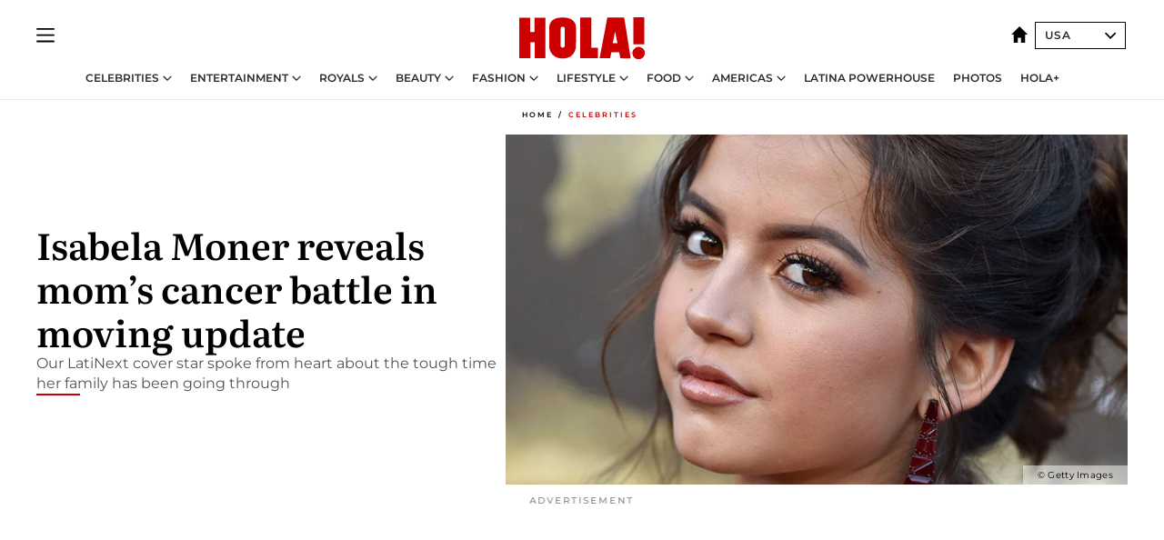

--- FILE ---
content_type: text/html; charset=utf-8
request_url: https://www.hola.com/us/celebrities/2019090627759/isabela-moner-reveals-moms-cancer-battle/
body_size: 27873
content:
<!DOCTYPE html><html lang="en-us"><head><meta charSet="utf-8" data-next-head=""/><meta name="viewport" content="width=device-width" data-next-head=""/><meta property="mrf:tags" content="ed:8" data-next-head=""/><meta property="mrf:tags" content="otherEdition:" data-next-head=""/><meta property="mrf:tags" content="documentType:story" data-next-head=""/><meta property="mrf:tags" content="publication:HOLA" data-next-head=""/><meta property="mrf:tags" content="articleLength:381" data-next-head=""/><meta property="mrf:tags" content="hasEmbedded:false" data-next-head=""/><meta property="mrf:tags" content="hasRelatedContent:false" data-next-head=""/><meta property="mrf:tags" content="hasRelatedGallery:false" data-next-head=""/><meta property="mrf:tags" content="contentAccess:free" data-next-head=""/><meta property="mrf:tags" content="articleID:548511" data-next-head=""/><meta property="mrf:tags" content="isPremium:false" data-next-head=""/><meta property="mrf:tags" content="internalLinks:4" data-next-head=""/><meta property="mrf:tags" content="externalLinks:0" data-next-head=""/><meta property="mrf:tags" content="numberImages:2" data-next-head=""/><meta property="mrf:tags" content="numberParagraphs:6" data-next-head=""/><meta property="mrf:tags" content="hasPodcast:false" data-next-head=""/><meta property="mrf:tags" content="articleType:article" data-next-head=""/><meta property="mrf:tags" content="contentPurpose:news" data-next-head=""/><meta property="mrf:tags" content="commercialPurpose:" data-next-head=""/><meta property="mrf:tags" content="numberAds:8" data-next-head=""/><meta property="mrf:tags" content="holaPlusOrigin:" data-next-head=""/><meta property="mrf:tags" content="hasVideo:false" data-next-head=""/><meta property="mrf:sections" content="celebrities" data-next-head=""/><title data-next-head="">Isabela Moner reveals mom’s cancer battle in moving update</title><link rel="canonical" href="https://www.hola.com/us/celebrities/2019090627759/isabela-moner-reveals-moms-cancer-battle/" data-next-head=""/><link rel="alternate" type="application/rss+xml" title="HOLA! RSS PRIMARY-CELEBRITIES feed" href="https://www.hola.com/us/feeds/rss/any/primary-celebrities/any/50.xml" data-next-head=""/><link rel="alternate" href="https://www.hola.com/us/celebrities/2019090627759/isabela-moner-reveals-moms-cancer-battle/" hreflang="en-US" data-next-head=""/><link rel="alternate" href="https://www.hola.com/us-es/celebrities/2019090627773/isabela-moner-madre-lucha-cancer-mama-mz/" hreflang="es-US" data-next-head=""/><link rel="alternate" href="https://www.hola.com/us-es/celebrities/2019090627773/isabela-moner-madre-lucha-cancer-mama-mz/" hreflang="es-CL" data-next-head=""/><link rel="alternate" href="https://www.hola.com/us-es/celebrities/2019090627773/isabela-moner-madre-lucha-cancer-mama-mz/" hreflang="es-BO" data-next-head=""/><link rel="alternate" href="https://www.hola.com/us-es/celebrities/2019090627773/isabela-moner-madre-lucha-cancer-mama-mz/" hreflang="es-AR" data-next-head=""/><link rel="alternate" href="https://www.hola.com/us-es/celebrities/2019090627773/isabela-moner-madre-lucha-cancer-mama-mz/" hreflang="es-PE" data-next-head=""/><link rel="alternate" href="https://www.hola.com/us-es/celebrities/2019090627773/isabela-moner-madre-lucha-cancer-mama-mz/" hreflang="es-CO" data-next-head=""/><link rel="alternate" href="https://www.hola.com/us-es/celebrities/2019090627773/isabela-moner-madre-lucha-cancer-mama-mz/" hreflang="es-MX" data-next-head=""/><meta name="title" content="Isabela Moner reveals mom’s cancer battle in moving update" data-next-head=""/><meta name="description" content="Isabela Moner reveals mom’s cancer battle in moving update" data-next-head=""/><meta name="robots" content="max-image-preview:large, max-snippet:-1, max-video-preview:-1" data-next-head=""/><meta name="plantilla" content="Plantilla de noticias (plantilla-noticias.html)" data-next-head=""/><meta property="og:url" content="https://www.hola.com/us/celebrities/2019090627759/isabela-moner-reveals-moms-cancer-battle/" data-next-head=""/><meta property="og:title" content="Isabela Moner reveals mom’s cancer battle in moving update" data-next-head=""/><meta property="og:description" content="Isabela Moner reveals mom’s cancer battle in moving update" data-next-head=""/><meta property="og:article:author" content="https://www.hola.com/us/authors/katherine-robinson/" data-next-head=""/><meta property="og:image" content="https://www.hola.com/us/horizon/landscape/e6adfe6d00de-isabela-moner-t.jpg?im=Resize=(1200)" data-next-head=""/><meta property="og:image:height" content="675" data-next-head=""/><meta property="og:image:width" content="1200" data-next-head=""/><meta property="og:type" content="article" data-next-head=""/><meta property="lang" content="en-US" data-next-head=""/><meta property="article:modified_time" content="2019-09-21T13:11:37.000Z" data-next-head=""/><meta property="article:published_time" content="2019-09-06T11:04:07.000Z" data-next-head=""/><meta property="article:section" content="Celebrities" data-next-head=""/><meta property="article:tag" content="Isabela Moner,Celebrities" data-next-head=""/><meta property="article:publisher" content="https://www.facebook.com/revistaholaUSA/" data-next-head=""/><meta property="fb:app_id" content="141031596297673" data-next-head=""/><meta property="fb:pages" content="288444131299841" data-next-head=""/><meta name="dc.title" content="Isabela Moner reveals mom’s cancer battle in moving update" data-next-head=""/><meta name="dc.date" content="2019-09-06T11:04:07.000Z" data-next-head=""/><meta name="dc.author" content="Katherine Robinson" data-next-head=""/><meta name="twitter:card" content="summary_large_image" data-next-head=""/><meta name="twitter:site" content="@usahola" data-next-head=""/><meta name="twitter:title" content="Isabela Moner reveals mom’s cancer battle in moving update" data-next-head=""/><meta name="twitter:image" content="https://www.hola.com/us/horizon/landscape/e6adfe6d00de-isabela-moner-t.jpg?im=Resize=(1200)" data-next-head=""/><meta name="twitter:description" content="Isabela Moner reveals mom’s cancer battle in moving update" data-next-head=""/><meta name="twitter:creator" content="@usahola" data-next-head=""/><meta name="twitter:url" content="https://www.hola.com/us/celebrities/2019090627759/isabela-moner-reveals-moms-cancer-battle/" data-next-head=""/><meta property="og:site_name" content="HOLA! USA" data-next-head=""/><meta property="fb:admins" content="288444131299841" data-next-head=""/><meta property="og:updated_time" content="2019-09-21T13:11:37.000Z" data-next-head=""/><script type="application/ld+json" data-next-head="">[{"@context":"https://schema.org","@type":"NewsArticle","mainEntityOfPage":{"@type":"WebPage","@id":"https://www.hola.com/us/celebrities/2019090627759/isabela-moner-reveals-moms-cancer-battle/","isAccessibleForFree":true},"headline":"Isabela Moner reveals mom’s cancer battle in moving update","datePublished":"2019-09-06T11:04:07.000Z","dateModified":"2019-09-21T13:11:37.000Z","copyrightYear":"2019","url":"https://www.hola.com/us/celebrities/2019090627759/isabela-moner-reveals-moms-cancer-battle/","author":[{"@type":"Person","name":"Katherine Robinson","url":"https://www.hola.com/us/authors/katherine-robinson/"}],"articleSection":"Celebrities","inLanguage":"en","license":"https://www.hola.com/us/legal-notice/","description":"Isabela Moner reveals mom’s cancer battle in moving update","articleBody":"HOLA! USA’s October cover star Isabela Moner opened her heart this week to give a rare glimpse into her personal life – and tissues are required! The Dora and the Lost City of Gold actress shared a candid post detailing her mom Katherine’s battle with breast cancer – and how her family is getting through it together.RELATED: The next generation of Latinx superstars revolutionizing the world one post at a time","keywords":["Isabela Moner","Celebrities"],"publisher":{"@type":"NewsMediaOrganization","name":"HOLA! USA","@legalName":"Hola S.L","url":"https://www.hola.com/","publishingPrinciples":"https://www.hola.com/editorial-policy/","logo":{"@type":"ImageObject","url":"https://www.hola.com/us/holacom.png","width":196,"height":60}},"image":[{"@type":"ImageObject","url":"https://www.hola.com/us/horizon/landscape/e6adfe6d00de-isabela-moner-t.jpg","width":1920,"height":1080},{"@type":"ImageObject","url":"https://www.hola.com/us/horizon/square/e6adfe6d00de-isabela-moner-t.jpg","width":1080,"height":1080}]},{"@context":"https://schema.org","@graph":[{"@type":"NewsMediaOrganization","@id":"https://www.hola.com/#organization","url":"https://www.hola.com/","name":"HOLA! USA","logo":{"@type":"ImageObject","@id":"https://www.hola.com/#logo","url":"https://www.hola.com/us/holacom.png","caption":"HOLA! USA","width":196,"height":60},"image":{"@id":"https://www.hola.com/#logo"}},{"@type":"WebSite","@id":"https://www.hola.com/#website","url":"https://www.hola.com/","name":"HOLA! USA","publisher":{"@id":"https://www.hola.com/#organization"}},{"@type":"WebPage","@id":"https://www.hola.com/us/celebrities/2019090627759/isabela-moner-reveals-moms-cancer-battle/#webpage","url":"https://www.hola.com/us/celebrities/2019090627759/isabela-moner-reveals-moms-cancer-battle/","inLanguage":"es","isPartOf":{"@id":"https://www.hola.com/#website"},"about":{"@id":"https://www.hola.com/#organization"}}]},{"@context":"https://schema.org","@type":"BreadcrumbList","itemListElement":[{"@type":"ListItem","position":1,"name":"HOLA! USA","item":{"@id":"https://www.hola.com/us/","@type":"CollectionPage"}},{"@type":"ListItem","position":2,"name":"Celebrities","item":{"@id":"https://www.hola.com/us/celebrities/","@type":"CollectionPage"}}]},{"@context":"https://schema.org","@graph":[{"@type":"NewsMediaOrganization","url":"https://www.hola.com/","name":"HOLA! USA","logo":{"@type":"ImageObject","@id":"https://www.hola.com/#logo","url":"https://www.hola.com/us/holacom.png","caption":"HOLA! USA","width":196,"height":60}}]},{"@context":"https://schema.org","@type":"SiteNavigationElement","hasPart":[{"@type":"CreativeWork","name":"Celebrities","url":"https://www.hola.com/us/celebrities/"},{"@type":"CreativeWork","name":"Entertainment","url":"https://www.hola.com/us/entertainment/"},{"@type":"CreativeWork","name":"Royals","url":"https://www.hola.com/us/royals/"},{"@type":"CreativeWork","name":"Beauty","url":"https://www.hola.com/us/beauty/"},{"@type":"CreativeWork","name":"Fashion","url":"https://www.hola.com/us/fashion/"},{"@type":"CreativeWork","name":"Lifestyle","url":"https://www.hola.com/us/lifestyle/"},{"@type":"CreativeWork","name":"Food","url":"https://www.hola.com/us/food/"},{"@type":"CreativeWork","name":"Americas","url":"https://www.hola.com/us-es/"},{"@type":"CreativeWork","name":"Latina Powerhouse","url":"https://www.hola.com/us/latinapowerhouse/"},{"@type":"CreativeWork","name":"Photos","url":"https://www.hola.com/us/tags/photos/"},{"@type":"CreativeWork","name":"HOLA+","url":"https://www.hola.com/plus/"}]}]</script><link rel="preconnect" href="https://fonts.gstatic.com"/><link rel="preconnect" href="https://securepubads.g.doubleclick.net"/><link rel="preconnect" href="https://api.permutive.com"/><link rel="preconnect" href="https://micro.rubiconproject.com"/><link rel="preconnect" href="https://cdn.jwplayer.com"/><link rel="preconnect" href="https://cdn.privacy-mgmt.com"/><link rel="preconnect" href="https://www.googletagmanager.com"/><link rel="dns-prefetch" href="https://fonts.gstatic.com"/><link rel="dns-prefetch" href="https://securepubads.g.doubleclick.net"/><link rel="dns-prefetch" href="https://api.permutive.com"/><link rel="dns-prefetch" href="https://micro.rubiconproject.com"/><link rel="dns-prefetch" href="https://cdn.jwplayer.com"/><link rel="dns-prefetch" href="https://cdn.privacy-mgmt.com"/><link rel="dns-prefetch" href="https://www.googletagmanager.com"/><link rel="dns-prefetch" href="https://ssl.p.jwpcdn.com"/><link rel="dns-prefetch" href="https://www.google-analytics.com"/><script fetchpriority="high" type="text/javascript" src="https://securepubads.g.doubleclick.net/tag/js/gpt.js" async=""></script><link rel="apple-touch-icon" type="image/png" sizes="57x57" href="/us/apple-touch-icon-57x57.png"/><link rel="apple-touch-icon" type="image/png" sizes="60x60" href="/us/apple-touch-icon-60x60.png"/><link rel="apple-touch-icon" type="image/png" sizes="72x72" href="/us/apple-touch-icon-72x72.png"/><link rel="apple-touch-icon" type="image/png" sizes="76x76" href="/us/apple-touch-icon-76x76.png"/><link rel="apple-touch-icon" type="image/png" sizes="114x114" href="/us/apple-touch-icon-114x114.png"/><link rel="apple-touch-icon" type="image/png" sizes="120x120" href="/us/apple-touch-icon-120x120.png"/><link rel="apple-touch-icon" type="image/png" sizes="144x144" href="/us/apple-touch-icon-144x144.png"/><link rel="apple-touch-icon" type="image/png" sizes="152x152" href="/us/apple-touch-icon-152x152.png"/><link rel="apple-touch-icon" type="image/png" sizes="180x180" href="/us/apple-touch-icon-180x180.png"/><link rel="icon" type="image/png" sizes="192x192" href="/us/favicon-192x192.png"/><link rel="shortcut icon" type="image/png" sizes="32x32" href="/us/favicon-32x32.png"/><link rel="icon" type="image/png" sizes="16x16" href="/us/favicon-16x16.png"/><link rel="icon" type="image/x-icon" href="/us/favicon.ico"/><link rel="shortcut icon" href="/us/favicon.ico"/><link rel="manifest" href="/us/site.webmanifest" crossorigin="use-credentials"/><link rel="mask-icon" href="/us/icons/safari-pinned-tab.svg" color="#cc0000"/><meta name="msapplication-TileColor" content="#cc0000"/><meta name="theme-color" content="#ffffff"/><meta name="version" content="v4.69.0"/><script id="datalayer-script" data-nscript="beforeInteractive">(function() {
						const page = {"documentType":"story","geoBucket":"geo_us","errorStatus":"","publication":"HOLA","subsection":"celebrities","section":"celebrities","cleanURL":"https://www.hola.com/us/celebrities/2019090627759/isabela-moner-reveals-moms-cancer-battle/","canonicalURL":"https://www.hola.com/us/celebrities/2019090627759/isabela-moner-reveals-moms-cancer-battle/","ed":"8","otherEdition":[],"dataSource":"web"};
						const article = {"datePublication":"20190906","author":["Katherine Robinson"],"tags":["isabela-moner"],"keywords":["Isabela Moner","Latinext"],"videoTitle":"","dateModified":"20190921","videoID":"","videoPlayer":"","videoType":"","videoStyle":"","descriptionURL":"Isabela Moner reveals mom’s cancer battle in moving update","contentClassification":"","clientName":"","articleLength":381,"articleTitle":"Isabela Moner reveals mom’s cancer battle in moving update","articleHeadline":"Isabela Moner reveals mom’s cancer battle in moving update","articleSubtitle":"Isabela Moner reveals mom’s cancer battle in moving update","articleID":548511,"externalLinks":0,"numberImages":2,"numberParagraphs":6,"hasVideo":false,"hasEmbedded":false,"internalLinks":4,"hasPodcast":false,"contentPurpose":"news","articleType":"article","isAffiliate":false,"isBranded":false,"isTenancy":false,"isPremium":false,"isOneColumn":false,"contentAccess":"free","holaPlusOrigin":"","hasRelatedContent":false,"hasRelatedGallery":false,"commercialPurpose":[],"campaign":[],"sourceClonedArticle":"","numberAds":8,"primaryImageStyle":"rightAligned169","contentCreation":[],"recirculationBlockType":["ceros-homepage","related-news","outbrain","latest-news"],"recirculationBlockNumber":4};
						window.dataLayer = window.dataLayer || [];
						if (page) window.dataLayer.push(page);
						if (article) window.dataLayer.push(article);
					})();</script><script id="prebid-create" data-nscript="beforeInteractive">
			window.pbjs = window.pbjs || {};
			window.pbjs.que = window.pbjs.que || [];
		</script><script id="gpt-create" data-nscript="beforeInteractive">
			window.dataLayer = window.dataLayer || [];
			window.googletag = window.googletag || {cmd: []};
			window.adConfig = window.adConfig || {};
			window.adConfig.ads = window.adConfig.ads || [];
			window.adConfig.sraIds = window.adConfig.sraIds || [];
			window.mappings = window.mappings || {};
			window.pageLevelTargeting = window.pageLevelTargeting || false;
		</script><script id="marfil-create" data-nscript="beforeInteractive">(function(){"use strict";function e(e){var t=!(arguments.length>1&&void 0!==arguments[1])||arguments[1],c=document.createElement("script");c.src=e,t?c.type="module":(c.async=!0,c.type="text/javascript",c.setAttribute("nomodule",""));var n=document.getElementsByTagName("script")[0];n.parentNode.insertBefore(c,n)}!function(t,c){!function(t,c,n){var a,o,r;n.accountId=c,null!==(a=t.marfeel)&&void 0!==a||(t.marfeel={}),null!==(o=(r=t.marfeel).cmd)&&void 0!==o||(r.cmd=[]),t.marfeel.config=n;var i="https://sdk.mrf.io/statics";e("".concat(i,"/marfeel-sdk.js?id=").concat(c),!0),e("".concat(i,"/marfeel-sdk.es5.js?id=").concat(c),!1)}(t,c,arguments.length>2&&void 0!==arguments[2]?arguments[2]:{})}(window,7386,{} /* Config */)})();
		</script><link rel="preload" href="/us/_next/static/css/fda9825df6e17fa6.css" as="style"/><link rel="stylesheet" href="/us/_next/static/css/fda9825df6e17fa6.css" data-n-g=""/><link rel="preload" href="/us/_next/static/css/7829afaba236848f.css" as="style"/><link rel="stylesheet" href="/us/_next/static/css/7829afaba236848f.css" data-n-p=""/><link rel="preload" href="/us/_next/static/css/afe6d837ce3c2cbc.css" as="style"/><link rel="stylesheet" href="/us/_next/static/css/afe6d837ce3c2cbc.css" data-n-p=""/><noscript data-n-css=""></noscript><script defer="" nomodule="" src="/us/_next/static/chunks/polyfills-42372ed130431b0a.js"></script><script src="//applets.ebxcdn.com/ebx.js" async="" id="ebx" defer="" data-nscript="beforeInteractive"></script><script defer="" src="/us/_next/static/chunks/9877.c0d9b8b9ff85eda5.js"></script><script defer="" src="/us/_next/static/chunks/3345.335516c2a005971b.js"></script><script defer="" src="/us/_next/static/chunks/8325.9585016cc863976e.js"></script><script defer="" src="/us/_next/static/chunks/36.8678ed23b899c02e.js"></script><script defer="" src="/us/_next/static/chunks/6876.b149e8baa2b41b0a.js"></script><script defer="" src="/us/_next/static/chunks/8377.a40b9fceff3de787.js"></script><script defer="" src="/us/_next/static/chunks/6237.c08345c217e95a48.js"></script><script defer="" src="/us/_next/static/chunks/6433.9fd7e5799b34d7a3.js"></script><script defer="" src="/us/_next/static/chunks/8857.91092ff695e0ab43.js"></script><script defer="" src="/us/_next/static/chunks/6510.b27b37e3889fe4ef.js"></script><script defer="" src="/us/_next/static/chunks/408.86a193c2f358baf9.js"></script><script src="/us/_next/static/chunks/webpack-866cebbc01c522ea.js" defer=""></script><script src="/us/_next/static/chunks/framework-87f4787c369d4fa9.js" defer=""></script><script src="/us/_next/static/chunks/main-928407b88acbe8d0.js" defer=""></script><script src="/us/_next/static/chunks/pages/_app-5b864656bfe6297b.js" defer=""></script><script src="/us/_next/static/chunks/1609-4252f898d0831c6c.js" defer=""></script><script src="/us/_next/static/chunks/5300-81ca103fb3222a5b.js" defer=""></script><script src="/us/_next/static/chunks/1494-e28990b2babc332d.js" defer=""></script><script src="/us/_next/static/chunks/pages/article/%5B...path%5D-370371957f27db55.js" defer=""></script><script src="/us/_next/static/xZ1wIjJaSIXqrKy8hMPkk/_buildManifest.js" defer=""></script><script src="/us/_next/static/xZ1wIjJaSIXqrKy8hMPkk/_ssgManifest.js" defer=""></script></head><body><div id="__next"><a class="skLi-8370a0" href="#hm-main">Skip to main content</a><a class="skLi-8370a0" href="#hm-footer">Skip to footer</a><div class="glide-header ho-heWr-13544c1"><header class=" ho-theme ho-header ho-ce-84215c" id="hm-header" data-no-swipe="true"><div class="ho-heMaRoWr-20558d9 hm-container"><div class="ho-heToBa-12016a3"><button type="button" class="ho-heHaTo-215244d ho-theme ho-button ho-bu-i-1138ea0" aria-label="Toggle menu" aria-expanded="false" title="Toggle menu"><svg viewBox="0 0 16 13" xmlns="http://www.w3.org/2000/svg" aria-hidden="true" class="hm-icon"><path d="M16 1.5H0V0h16zM16 7H0V5.5h16zm0 5.5H0V11h16z" fill="currentColor" fill-rule="evenodd"></path></svg></button><div class="ho-heLoCo-194933f"><a aria-label="HOLA.com" class="ho-loLi-8311c6 ho-link" href="https://www.hola.com/us/"><svg xmlns="http://www.w3.org/2000/svg" viewBox="0 0 136.1 45.7" fill="currentColor" aria-hidden="true" class="ho-loIc-826c03 hm-icon"><path d="M122.9 39.3c-.1-3.6 2.8-6.7 6.4-6.8 3.6-.1 6.7 2.8 6.8 6.4.1 3.6-2.8 6.7-6.4 6.8h-.2c-3.6.1-6.6-2.8-6.6-6.4"></path><path d="M122.9 39.3c-.1-3.6 2.8-6.7 6.4-6.8 3.6-.1 6.7 2.8 6.8 6.4.1 3.6-2.8 6.7-6.4 6.8h-.2c-3.6.1-6.6-2.8-6.6-6.4zm.9-39.3h11.8v29.5h-11.8zM59.9 5.6c1.2 1.5 1.7 4.2 1.7 6.6l-.1 19.3c-.2 5-3.1 10.5-7.7 12.2-4.6 2.1-11.8 1.8-15.8-1.3-3.4-2.5-5.4-6.4-5.5-10.6V10.4c.3-3.1 1.9-6.4 4.5-7.8 1.9-1.2 4-2 6.3-2.1C48-.1 56.4-.1 59.9 5.6m-11.2 5.3c-.7-.6-1.7-.7-2.5-.4-.7.3-1.3 1-1.4 1.8v19c.2.8.8 1.5 1.5 1.7.6.2 1.2.1 1.8 0 .8-.3 1.2-1 1.2-1.9V12.3c0-.6-.2-1-.6-1.4m65-10.6c.3.1 7.1 44.3 7.1 44.5s-11.2 0-11.2 0l-1.2-6.6h-8.5l-1.3 6.6H87.1S95.6.3 95.5.3h18.2m-7.2 28.1S104 15.7 104 15.6s0-.2-2.6 12.8h5.1m-28.4 4.8h7.2v11.6H66.1V.3h12v32.9m-66.2-17h4.7V.4h11.7v44.4H16.7V27.4H12v17.4H0V.4h11.9z"></path></svg><span class="sr-only">Isabela Moner reveals mom’s cancer battle in moving update</span></a></div><div class="ho-heEdSw-2174946 -header ho-theme ho-edSw-1589d3b -no-label -show-mobile" id="edition-switcher"><a aria-label="USA" class="ho-link" href="https://www.hola.com/us/"><svg width="18" height="18" viewBox="0 0 18 18" fill="none" xmlns="http://www.w3.org/2000/svg" aria-hidden="true" class="ho-edSwHoIc-2375ca4 hm-icon"><path d="M9 0L0 9h2.695v9h4.587v-5.386h3.46V18h4.567V9H18L9 0z" fill="currentColor"></path></svg></a><button type="button" class="ho-edSwBu-2225aeb ho-theme ho-button ho-bu-i-1138ea0" aria-label="Open Edition Switcher" aria-expanded="false" aria-controls="edition-switcher-list-USA-desktop" title="Open Edition Switcher" on="tap:edition-switcher.toggleClass(class=&#x27;editionOpen&#x27;)">USA<svg width="140" height="90" viewBox="0 0 14 9" fill="none" xmlns="http://www.w3.org/2000/svg" aria-hidden="true" class="ho-edSwIc-1982557 hm-icon"><path fill-rule="evenodd" clip-rule="evenodd" d="M7.8 8.43a1 1 0 01-1.415 0L.57 2.615A1 1 0 011.985 1.2l5.107 5.108L12.2 1.2a1 1 0 111.415 1.415L7.8 8.43z" fill="currentColor"></path></svg></button><ul class="ho-edSwLi-2001c71" id="edition-switcher-list-USA-desktop" aria-hidden="true"><li><a class="ho-edSwLi-1987a78 ho-link" href="https://www.hola.com/" tabindex="-1">España</a></li><li><a class="ho-edSwLi-1987a78 ho-link" href="https://www.hola.com/us-es/" tabindex="-1">Americas</a></li><li><a class="ho-edSwLi-1987a78 ho-link" href="https://www.hola.com/mexico/" tabindex="-1">México</a></li></ul></div></div><div class="ho-heNaCo-18413da"><nav class="ho-heNa-165781b" aria-label="Primary Header Navigation" id="header-navigation-primary"><ul class="ho-naLi-148407d"><li class="ho-naIt-1471b6f"><div class="ho-naWr-1809e3b" id="header-navigation-primary-link-elYyuxvh-b"><a class="ho-naLa-1552e12 ho-naLi-147079d ho-link" href="https://www.hola.com/us/celebrities/">Celebrities</a><button type="button" class="ho-naSuBu-2443568 ho-theme ho-button ho-bu-i-1138ea0" aria-label="Open Celebrities Submenu" aria-expanded="false" aria-controls="sub-menu-elYyuxvh-b-primary" on="tap:sub-menu-elYyuxvh-b-primary.toggleClass(class=&#x27;navigationWrapperOpen&#x27;)"><svg width="140" height="90" viewBox="0 0 14 9" fill="none" xmlns="http://www.w3.org/2000/svg" aria-hidden="true" class="ho-naSuIc-2200d8b hm-icon"><path fill-rule="evenodd" clip-rule="evenodd" d="M7.8 8.43a1 1 0 01-1.415 0L.57 2.615A1 1 0 011.985 1.2l5.107 5.108L12.2 1.2a1 1 0 111.415 1.415L7.8 8.43z" fill="currentColor"></path></svg></button><ul class="ho-naSu-1807e6f" aria-hidden="true" id="sub-menu-elYyuxvh-b-primary"><li class="ho-naSuIt-2206ba3"><a class="ho-suLi-116577e ho-link" href="https://www.hola.com/us/tags/celebrity-couples/" tabindex="-1">Celebrity Couples</a></li><li class="ho-naSuIt-2206ba3"><a class="ho-suLi-116577e ho-link" href="https://www.hola.com/us/tags/celebrity-moms/" tabindex="-1">Celebrity Moms</a></li><li class="ho-naSuIt-2206ba3"><a class="ho-suLi-116577e ho-link" href="https://www.hola.com/us/tags/celebrity-kids/" tabindex="-1">Celebrity Kids</a></li><li class="ho-naSuIt-2206ba3"><a class="ho-suLi-116577e ho-link" href="https://www.hola.com/us/tags/celebrity-parents/" tabindex="-1">Celebrity Parents</a></li><li class="ho-naSuIt-2206ba3"><a class="ho-suLi-116577e ho-link" href="https://www.hola.com/us/tags/celebrity-homes/" tabindex="-1">Celebrity Homes</a></li></ul></div></li><li class="ho-naIt-1471b6f"><div class="ho-naWr-1809e3b" id="header-navigation-primary-link-etwdQc6xkd"><a class="ho-naLa-1552e12 ho-naLi-147079d ho-link" href="https://www.hola.com/us/entertainment/"> Entertainment</a><button type="button" class="ho-naSuBu-2443568 ho-theme ho-button ho-bu-i-1138ea0" aria-label="Open  Entertainment Submenu" aria-expanded="false" aria-controls="sub-menu-etwdQc6xkd-primary" on="tap:sub-menu-etwdQc6xkd-primary.toggleClass(class=&#x27;navigationWrapperOpen&#x27;)"><svg width="140" height="90" viewBox="0 0 14 9" fill="none" xmlns="http://www.w3.org/2000/svg" aria-hidden="true" class="ho-naSuIc-2200d8b hm-icon"><path fill-rule="evenodd" clip-rule="evenodd" d="M7.8 8.43a1 1 0 01-1.415 0L.57 2.615A1 1 0 011.985 1.2l5.107 5.108L12.2 1.2a1 1 0 111.415 1.415L7.8 8.43z" fill="currentColor"></path></svg></button><ul class="ho-naSu-1807e6f" aria-hidden="true" id="sub-menu-etwdQc6xkd-primary"><li class="ho-naSuIt-2206ba3"><a class="ho-suLi-116577e ho-link" href="https://www.hola.com/us/tags/music/" tabindex="-1">Music</a></li><li class="ho-naSuIt-2206ba3"><a class="ho-suLi-116577e ho-link" href="https://www.hola.com/us/tags/movies/" tabindex="-1">Movies</a></li><li class="ho-naSuIt-2206ba3"><a class="ho-suLi-116577e ho-link" href="https://www.hola.com/us/tags/tv/" tabindex="-1">TV</a></li><li class="ho-naSuIt-2206ba3"><a class="ho-suLi-116577e ho-link" href="https://www.hola.com/us/tags/what-to-watch/" tabindex="-1">What to Watch</a></li></ul></div></li><li class="ho-naIt-1471b6f"><div class="ho-naWr-1809e3b" id="header-navigation-primary-link-e_1UDtJrQw"><a class="ho-naLa-1552e12 ho-naLi-147079d ho-link" href="https://www.hola.com/us/royals/">Royals</a><button type="button" class="ho-naSuBu-2443568 ho-theme ho-button ho-bu-i-1138ea0" aria-label="Open Royals Submenu" aria-expanded="false" aria-controls="sub-menu-e_1UDtJrQw-primary" on="tap:sub-menu-e_1UDtJrQw-primary.toggleClass(class=&#x27;navigationWrapperOpen&#x27;)"><svg width="140" height="90" viewBox="0 0 14 9" fill="none" xmlns="http://www.w3.org/2000/svg" aria-hidden="true" class="ho-naSuIc-2200d8b hm-icon"><path fill-rule="evenodd" clip-rule="evenodd" d="M7.8 8.43a1 1 0 01-1.415 0L.57 2.615A1 1 0 011.985 1.2l5.107 5.108L12.2 1.2a1 1 0 111.415 1.415L7.8 8.43z" fill="currentColor"></path></svg></button><ul class="ho-naSu-1807e6f" aria-hidden="true" id="sub-menu-e_1UDtJrQw-primary"><li class="ho-naSuIt-2206ba3"><a class="ho-suLi-116577e ho-link" href="https://www.hola.com/us/tags/kate-middleton/" tabindex="-1">Kate Middleton</a></li><li class="ho-naSuIt-2206ba3"><a class="ho-suLi-116577e ho-link" href="https://www.hola.com/us/tags/meghan-markle/" tabindex="-1">Meghan Markle</a></li><li class="ho-naSuIt-2206ba3"><a class="ho-suLi-116577e ho-link" href="https://www.hola.com/us/tags/prince-harry/" tabindex="-1">Prince Harry</a></li><li class="ho-naSuIt-2206ba3"><a class="ho-suLi-116577e ho-link" href="https://www.hola.com/us/tags/queen-letizia/" tabindex="-1">Queen Letizia</a></li><li class="ho-naSuIt-2206ba3"><a class="ho-suLi-116577e ho-link" href="https://www.hola.com/us/tags/queen-maxima/" tabindex="-1">Queen Maxima</a></li><li class="ho-naSuIt-2206ba3"><a class="ho-suLi-116577e ho-link" href="https://www.hola.com/us/tags/charlotte-casiraghi/" tabindex="-1">Charlotte Casiraghi</a></li><li class="ho-naSuIt-2206ba3"><a class="ho-suLi-116577e ho-link" href="https://www.hola.com/us/tags/spanish-royals/" tabindex="-1">Spanish Royals</a></li><li class="ho-naSuIt-2206ba3"><a class="ho-suLi-116577e ho-link" href="https://www.hola.com/us/tags/british-royals/" tabindex="-1"> British Royals</a></li><li class="ho-naSuIt-2206ba3"><a class="ho-suLi-116577e ho-link" href="https://www.hola.com/us/tags/monaco-royals/" tabindex="-1">Monaco Royals</a></li></ul></div></li><li class="ho-naIt-1471b6f"><div class="ho-naWr-1809e3b" id="header-navigation-primary-link-e6MK4XKhBR"><a class="ho-naLa-1552e12 ho-naLi-147079d ho-link" href="https://www.hola.com/us/beauty/"> Beauty</a><button type="button" class="ho-naSuBu-2443568 ho-theme ho-button ho-bu-i-1138ea0" aria-label="Open  Beauty Submenu" aria-expanded="false" aria-controls="sub-menu-e6MK4XKhBR-primary" on="tap:sub-menu-e6MK4XKhBR-primary.toggleClass(class=&#x27;navigationWrapperOpen&#x27;)"><svg width="140" height="90" viewBox="0 0 14 9" fill="none" xmlns="http://www.w3.org/2000/svg" aria-hidden="true" class="ho-naSuIc-2200d8b hm-icon"><path fill-rule="evenodd" clip-rule="evenodd" d="M7.8 8.43a1 1 0 01-1.415 0L.57 2.615A1 1 0 011.985 1.2l5.107 5.108L12.2 1.2a1 1 0 111.415 1.415L7.8 8.43z" fill="currentColor"></path></svg></button><ul class="ho-naSu-1807e6f" aria-hidden="true" id="sub-menu-e6MK4XKhBR-primary"><li class="ho-naSuIt-2206ba3"><a class="ho-suLi-116577e ho-link" href="https://www.hola.com/us/tags/skincare/" tabindex="-1">Skincare</a></li><li class="ho-naSuIt-2206ba3"><a class="ho-suLi-116577e ho-link" href="https://www.hola.com/us/tags/makeup/" tabindex="-1">Makeup</a></li><li class="ho-naSuIt-2206ba3"><a class="ho-suLi-116577e ho-link" href="https://www.hola.com/us/tags/nails/" tabindex="-1">Nails</a></li><li class="ho-naSuIt-2206ba3"><a class="ho-suLi-116577e ho-link" href="https://www.hola.com/us/tags/hair/" tabindex="-1"> Hair</a></li><li class="ho-naSuIt-2206ba3"><a class="ho-suLi-116577e ho-link" href="https://www.hola.com/us/tags/celebrity-beauty/" tabindex="-1">Celebrity Beauty</a></li></ul></div></li><li class="ho-naIt-1471b6f"><div class="ho-naWr-1809e3b" id="header-navigation-primary-link-eq5XCN59ZN"><a class="ho-naLa-1552e12 ho-naLi-147079d ho-link" href="https://www.hola.com/us/fashion/"> Fashion</a><button type="button" class="ho-naSuBu-2443568 ho-theme ho-button ho-bu-i-1138ea0" aria-label="Open  Fashion Submenu" aria-expanded="false" aria-controls="sub-menu-eq5XCN59ZN-primary" on="tap:sub-menu-eq5XCN59ZN-primary.toggleClass(class=&#x27;navigationWrapperOpen&#x27;)"><svg width="140" height="90" viewBox="0 0 14 9" fill="none" xmlns="http://www.w3.org/2000/svg" aria-hidden="true" class="ho-naSuIc-2200d8b hm-icon"><path fill-rule="evenodd" clip-rule="evenodd" d="M7.8 8.43a1 1 0 01-1.415 0L.57 2.615A1 1 0 011.985 1.2l5.107 5.108L12.2 1.2a1 1 0 111.415 1.415L7.8 8.43z" fill="currentColor"></path></svg></button><ul class="ho-naSu-1807e6f" aria-hidden="true" id="sub-menu-eq5XCN59ZN-primary"><li class="ho-naSuIt-2206ba3"><a class="ho-suLi-116577e ho-link" href="https://www.hola.com/us/tags/celebrity-style/" tabindex="-1">Celebrity Style</a></li><li class="ho-naSuIt-2206ba3"><a class="ho-suLi-116577e ho-link" href="https://www.hola.com/us/tags/royal-style/" tabindex="-1">Royal Style</a></li><li class="ho-naSuIt-2206ba3"><a class="ho-suLi-116577e ho-link" href="https://www.hola.com/us/tags/fashion-trends/" tabindex="-1">Fashion Trends</a></li><li class="ho-naSuIt-2206ba3"><a class="ho-suLi-116577e ho-link" href="https://www.hola.com/us/tags/street-style/" tabindex="-1">Street Style</a></li><li class="ho-naSuIt-2206ba3"><a class="ho-suLi-116577e ho-link" href="https://www.hola.com/us/tags/red-carpet/" tabindex="-1">Red Carpet</a></li><li class="ho-naSuIt-2206ba3"><a class="ho-suLi-116577e ho-link" href="https://www.hola.com/us/tags/runway/" tabindex="-1">Runway</a></li></ul></div></li><li class="ho-naIt-1471b6f"><div class="ho-naWr-1809e3b" id="header-navigation-primary-link-emXhw9N5Qn"><a class="ho-naLa-1552e12 ho-naLi-147079d ho-link" href="https://www.hola.com/us/lifestyle/"> Lifestyle</a><button type="button" class="ho-naSuBu-2443568 ho-theme ho-button ho-bu-i-1138ea0" aria-label="Open  Lifestyle Submenu" aria-expanded="false" aria-controls="sub-menu-emXhw9N5Qn-primary" on="tap:sub-menu-emXhw9N5Qn-primary.toggleClass(class=&#x27;navigationWrapperOpen&#x27;)"><svg width="140" height="90" viewBox="0 0 14 9" fill="none" xmlns="http://www.w3.org/2000/svg" aria-hidden="true" class="ho-naSuIc-2200d8b hm-icon"><path fill-rule="evenodd" clip-rule="evenodd" d="M7.8 8.43a1 1 0 01-1.415 0L.57 2.615A1 1 0 011.985 1.2l5.107 5.108L12.2 1.2a1 1 0 111.415 1.415L7.8 8.43z" fill="currentColor"></path></svg></button><ul class="ho-naSu-1807e6f" aria-hidden="true" id="sub-menu-emXhw9N5Qn-primary"><li class="ho-naSuIt-2206ba3"><a class="ho-suLi-116577e ho-link" href="https://www.hola.com/us/tags/health/" tabindex="-1">Health and Wellness</a></li><li class="ho-naSuIt-2206ba3"><a class="ho-suLi-116577e ho-link" href="https://www.hola.com/us/tags/workout/" tabindex="-1">Fitness and Workout</a></li><li class="ho-naSuIt-2206ba3"><a class="ho-suLi-116577e ho-link" href="https://www.hola.com/us/tags/travel/" tabindex="-1">Leisure and Travel</a></li><li class="ho-naSuIt-2206ba3"><a class="ho-suLi-116577e ho-link" href="https://www.hola.com/us/tags/parenting/" tabindex="-1">Parenting</a></li></ul></div></li><li class="ho-naIt-1471b6f"><div class="ho-naWr-1809e3b" id="header-navigation-primary-link-euFoEnKC0h"><a class="ho-naLa-1552e12 ho-naLi-147079d ho-link" href="https://www.hola.com/us/food/">Food</a><button type="button" class="ho-naSuBu-2443568 ho-theme ho-button ho-bu-i-1138ea0" aria-label="Open Food Submenu" aria-expanded="false" aria-controls="sub-menu-euFoEnKC0h-primary" on="tap:sub-menu-euFoEnKC0h-primary.toggleClass(class=&#x27;navigationWrapperOpen&#x27;)"><svg width="140" height="90" viewBox="0 0 14 9" fill="none" xmlns="http://www.w3.org/2000/svg" aria-hidden="true" class="ho-naSuIc-2200d8b hm-icon"><path fill-rule="evenodd" clip-rule="evenodd" d="M7.8 8.43a1 1 0 01-1.415 0L.57 2.615A1 1 0 011.985 1.2l5.107 5.108L12.2 1.2a1 1 0 111.415 1.415L7.8 8.43z" fill="currentColor"></path></svg></button><ul class="ho-naSu-1807e6f" aria-hidden="true" id="sub-menu-euFoEnKC0h-primary"><li class="ho-naSuIt-2206ba3"><a class="ho-suLi-116577e ho-link" href="https://www.hola.com/us/tags/recipes/" tabindex="-1">Recipes</a></li><li class="ho-naSuIt-2206ba3"><a class="ho-suLi-116577e ho-link" href="https://www.hola.com/us/tags/healthy-food/" tabindex="-1">Healthy Food</a></li><li class="ho-naSuIt-2206ba3"><a class="ho-suLi-116577e ho-link" href="https://www.hola.com/us/tags/basic-cooking/" tabindex="-1">Latin Cooking</a></li><li class="ho-naSuIt-2206ba3"><a class="ho-suLi-116577e ho-link" href="https://www.hola.com/us/tags/cocktails/" tabindex="-1">Drinks and Cocktails</a></li></ul></div></li><li class="ho-naIt-1471b6f"><div class="ho-naWr-1809e3b" id="header-navigation-primary-link-eUoOTQ8yx5"><a class="ho-naLa-1552e12 ho-naLi-147079d ho-link" href="https://www.hola.com/us-es/">Americas</a><button type="button" class="ho-naSuBu-2443568 ho-theme ho-button ho-bu-i-1138ea0" aria-label="Open Americas Submenu" aria-expanded="false" aria-controls="sub-menu-eUoOTQ8yx5-primary" on="tap:sub-menu-eUoOTQ8yx5-primary.toggleClass(class=&#x27;navigationWrapperOpen&#x27;)"><svg width="140" height="90" viewBox="0 0 14 9" fill="none" xmlns="http://www.w3.org/2000/svg" aria-hidden="true" class="ho-naSuIc-2200d8b hm-icon"><path fill-rule="evenodd" clip-rule="evenodd" d="M7.8 8.43a1 1 0 01-1.415 0L.57 2.615A1 1 0 011.985 1.2l5.107 5.108L12.2 1.2a1 1 0 111.415 1.415L7.8 8.43z" fill="currentColor"></path></svg></button><ul class="ho-naSu-1807e6f" aria-hidden="true" id="sub-menu-eUoOTQ8yx5-primary"><li class="ho-naSuIt-2206ba3"><a class="ho-suLi-116577e ho-link" href="https://www.hola.com/us-es/celebrities/" tabindex="-1">Celebridades</a></li><li class="ho-naSuIt-2206ba3"><a class="ho-suLi-116577e ho-link" href="https://www.hola.com/us-es/entretenimiento/" tabindex="-1">Entretenimiento</a></li><li class="ho-naSuIt-2206ba3"><a class="ho-suLi-116577e ho-link" href="https://www.hola.com/us-es/realeza/" tabindex="-1">Realeza</a></li><li class="ho-naSuIt-2206ba3"><a class="ho-suLi-116577e ho-link" href="https://www.hola.com/us-es/salud-y-belleza/" tabindex="-1">Belleza</a></li><li class="ho-naSuIt-2206ba3"><a class="ho-suLi-116577e ho-link" href="https://www.hola.com/us-es/moda/" tabindex="-1">Moda</a></li><li class="ho-naSuIt-2206ba3"><a class="ho-suLi-116577e ho-link" href="https://www.hola.com/us-es/lifestyle/" tabindex="-1">Lifestyle</a></li><li class="ho-naSuIt-2206ba3"><a class="ho-suLi-116577e ho-link" href="https://www.hola.com/us-es/tags/fotos/" tabindex="-1">Fotos</a></li><li class="ho-naSuIt-2206ba3"><a class="ho-suLi-116577e ho-link" href="https://www.hola.com/us-es/latinapowerhouse/" tabindex="-1">Latina Powerhouse</a></li></ul></div></li><li class="ho-naIt-1471b6f"><a class="ho-naLi-147079d ho-link" href="https://www.hola.com/us/latinapowerhouse/">Latina Powerhouse</a></li><li class="ho-naIt-1471b6f"><a class="ho-naLi-147079d ho-link" href="https://www.hola.com/us/tags/photos/">Photos</a></li><li class="ho-naIt-1471b6f"><a class="ho-naLi-147079d ho-link" href="https://www.hola.com/plus/">HOLA+</a></li></ul></nav></div></div><nav class="ho-heMeMo-1622f64" aria-label="Primary Header Navigation" id="header-navigation-primary"><ul class="ho-naLi-148407d"><li class="ho-naIt-1471b6f"><a class="ho-naLi-147079d ho-link" href="https://www.hola.com/us/celebrities/">Celebrities</a></li><li class="ho-naIt-1471b6f"><a class="ho-naLi-147079d ho-link" href="https://www.hola.com/us/entertainment/">Entertainment</a></li><li class="ho-naIt-1471b6f"><a class="ho-naLi-147079d ho-link" href="https://www.hola.com/us/royals/">Royals</a></li><li class="ho-naIt-1471b6f"><a class="ho-naLi-147079d ho-link" href="https://www.hola.com/us/beauty/">Beauty</a></li><li class="ho-naIt-1471b6f"><a class="ho-naLi-147079d ho-link" href="https://www.hola.com/us/fashion/">Fashion</a></li><li class="ho-naIt-1471b6f"><a class="ho-naLi-147079d ho-link" href="https://www.hola.com/us/lifestyle/">Lifestyle</a></li><li class="ho-naIt-1471b6f"><a class="ho-naLi-147079d ho-link" href="https://www.hola.com/us/food/">Food</a></li><li class="ho-naIt-1471b6f"><a class="ho-naLi-147079d ho-link" href="https://www.hola.com/us-es/">Americas</a></li><li class="ho-naIt-1471b6f"><a class="ho-naLi-147079d ho-link" href="https://www.hola.com/us/latinapowerhouse/">Latina Powerhouse</a></li><li class="ho-naIt-1471b6f"><a class="ho-naLi-147079d ho-link" href="https://www.hola.com/us/tags/photos/">Photos</a></li><li class="ho-naIt-1471b6f"><a class="ho-naLi-147079d ho-link" href="https://www.hola.com/plus/">Hola+</a></li></ul></nav></header><span id="hm-main"></span></div> <div class="-variation-skin -style-2 hola-usa-style" data-sticky-megabanner="false" data-ad-title="ADVERTISEMENT"><div class="desktop adCo-11280b3"><div id="div-skin_0" data-refresh-count="0"></div></div></div> 
<div class="gc-col-12 gc-row gm-below-page-header-container"></div>
<div class="gc-col-12 gc-row gm-oop-skin-container" role="main">
 <div class="all" id="div-outofpage1X1_0" data-position="outofpage" data-refresh-count="0" data-ad-title="ADVERTISEMENT"></div>
</div>
<div class="gc-col-12 gc-row">
 <div class="gc-col-12 gc-row hm-container skin-container">
  <!-- --> <div class="ho-arCo-12511f0 ho-ahRi-711fc1  ho-theme"><div class="ho-brCrWr-1867707"><nav class=" ho-theme ho-br-11623d5" aria-label="Breadcrumbs"><ul><li class="ho-brIt-15618e2"><a aria-label="Home" class="ho-link" href="https://www.hola.com/us/">Home</a></li><li class="ho-brIt-15618e2 ho-brItAc-2165a92"><a aria-label="Celebrities" class="ho-link" href="https://www.hola.com/us/celebrities/">Celebrities</a></li></ul></nav></div><div class="ho-maWr-1158355"><div class="ho-heWr-1457675"><h1 class="he-720f74 ho-title">Isabela Moner reveals mom’s cancer battle in moving update</h1><hr class="ho-boLiUnTi-2077d80"/><h2 class="he-720f74 ho-su-8760bf standfirst-intro">Our LatiNext cover star spoke from heart about the tough time her family has been going through</h2><hr class="ho-boLi-1053c1d"/></div><div class="ho-meWr-1249476"><div class="ho-imCo-14461c5"><img src="https://www.hola.com/us/horizon/landscape/e6adfe6d00de-isabela-moner-t.jpg" sizes="(min-width:1280px) 730px, (min-width:960px) 45vw, (min-width:768px) 45vw, (min-width:320px) 100vw, 100vw" srcSet="https://www.hola.com/us/horizon/landscape/e6adfe6d00de-isabela-moner-t.jpg?im=Resize=(960),type=downsize 960w, https://www.hola.com/us/horizon/landscape/e6adfe6d00de-isabela-moner-t.jpg?im=Resize=(360),type=downsize 360w, https://www.hola.com/us/horizon/landscape/e6adfe6d00de-isabela-moner-t.jpg?im=Resize=(640),type=downsize 640w" width="1920" height="1080" loading="eager" decoding="async" alt="Isabela Moner at Sicario premiere" fetchpriority="high" class="ho-image"/><span class="ho-imCr-1233683">&#169; Getty Images</span></div></div></div></div> <div class="-variation-megabanner -style-2 hola-usa-style" data-sticky-megabanner="false" data-ad-title="ADVERTISEMENT"><div class="desktop adCo-11280b3"><div id="div-megabanner_0" data-refresh-count="0"></div></div></div> <!-- --> 
  <div class="gc-col-12 gc-row hm-grid hm-grid__section hm-grid__article">
   <div class="gc-col-8 gc-row hm-grid__content hm-grid__content--article">
    <div class="ho-arBy-1351edd  ho-theme"><div class="ho-arByIn-1859323 ho-arByInRe-2687baa"><div><div class="ho-author  ho-theme"><div class="ho-auDe-1369079"><a class="ho-auNa-104497a link" href="https://www.hola.com/us/authors/katherine-robinson/">Katherine Robinson</a><span class="ho-pu-97452a"></span></div></div><div class="ho-loTi-13508a5 ho-loTi-13508a5"><span class="ho-loTiSp-1752866">UPDATED SEPTEMBER 21, 2019  9:11 AM EDT</span><time class="ho-loTiTiTa-203339b ho-loTiTiTaHi-2621b16" dateTime="2019-09-21T13:11:37.000Z">SEP 21, 2019, 9:11 AM EDT</time></div></div><div class="ho-soShWr-2088523"><div id="socialSharing" class="ho-soSh-13519cb ho-soSh-13519cb ho-theme ho-soShHo-2417e03 ho-soShEx-2363117"><ul class="ho-soShLi-1864eac"><li class="ho-soShIt-17504d3 -type-whatsapp"><a class="ho-soShLi-1749f81 ho-link" href="https://api.whatsapp.com/send?text=https%3A%2F%2Fwww.hola.com%2Fus%2Fcelebrities%2F2019090627759%2Fisabela-moner-reveals-moms-cancer-battle%2F&amp;media=&amp;description=Isabela%20Moner%20reveals%20mom%E2%80%99s%20cancer%20battle%20in%20moving%20update" rel="nofollow" target="_blank"><svg width="18" height="18" viewBox="0 0 18 18" fill="none" xmlns="http://www.w3.org/2000/svg" aria-hidden="true" class="ho-soShLiIc-2142828 hm-icon"><path fill-rule="evenodd" clip-rule="evenodd" d="M4.283 1.304A8.93 8.93 0 018.49.01a8.928 8.928 0 11-3.54 16.913L.441 17.992a.347.347 0 01-.417-.409l.947-4.601A8.93 8.93 0 014.283 1.304zm5.773 14.524a6.994 6.994 0 003.816-1.955v-.002a6.99 6.99 0 10-11.18-1.77l.314.605-.582 2.824 2.767-.653.625.312a6.993 6.993 0 004.24.64zm1.475-5.46l1.73.496-.002.002a.646.646 0 01.366.967 2.917 2.917 0 01-1.546 1.348c-1.184.285-3.002.006-5.272-2.112-1.965-1.835-2.485-3.362-2.362-4.573A2.91 2.91 0 015.569 4.78a.646.646 0 011.008.23l.73 1.645a.646.646 0 01-.08.655l-.369.477a.632.632 0 00-.05.698 9.228 9.228 0 002.978 2.626.625.625 0 00.684-.144l.424-.43a.646.646 0 01.637-.169z" fill="currentColor"></path></svg></a></li><li class="ho-soShIt-17504d3 -type-facebook"><a aria-label="Follow us on Facebook" class="ho-soShLi-1749f81 ho-link" href="https://www.facebook.com/sharer/sharer.php?u=https%3A%2F%2Fwww.hola.com%2Fus%2Fcelebrities%2F2019090627759%2Fisabela-moner-reveals-moms-cancer-battle%2F&amp;quote=Isabela%20Moner%20reveals%20mom%E2%80%99s%20cancer%20battle%20in%20moving%20update" rel="nofollow" target="_blank"><svg width="11" height="18" viewBox="0 0 11 18" fill="none" xmlns="http://www.w3.org/2000/svg" aria-hidden="true" class="ho-soShLiIc-2142828 hm-icon"><path fill-rule="evenodd" clip-rule="evenodd" d="M10.008 3.132H7.146a.955.955 0 00-.72 1.035v2.06h3.6v2.944h-3.6V18H3.06V9.171H0V6.227h3.06V4.5A4.23 4.23 0 017.025 0h2.974v3.132h.01z" fill="currentColor"></path></svg></a></li><li class="ho-soShIt-17504d3 -type-flipboard"><a class="ho-soShLi-1749f81 ho-link" href="https://share.flipboard.com/bookmarklet/popout?v=2&amp;title=Isabela%20Moner%20reveals%20mom%E2%80%99s%20cancer%20battle%20in%20moving%20update&amp;url=https%3A%2F%2Fwww.hola.com%2Fus%2Fcelebrities%2F2019090627759%2Fisabela-moner-reveals-moms-cancer-battle%2F" rel="nofollow" target="_blank"><svg width="16" height="16" viewBox="0 0 16 16" fill="none" xmlns="http://www.w3.org/2000/svg" aria-hidden="true" class="ho-soShLiIc-2142828 hm-icon"><path d="M0 8.16V16h5.216v-5.216l2.605-.02 2.611-.012.013-2.611.019-2.605 2.611-.019 2.605-.013V.32H0v7.84z" fill="currentColor"></path></svg></a></li><li class="ho-soShIt-17504d3 -type-twitter"><a aria-label="Follow us on X" class="ho-soShLi-1749f81 ho-link" href="https://twitter.com/intent/tweet?text=Isabela%20Moner%20reveals%20mom%E2%80%99s%20cancer%20battle%20in%20moving%20update&amp;url=https%3A%2F%2Fwww.hola.com%2Fus%2Fcelebrities%2F2019090627759%2Fisabela-moner-reveals-moms-cancer-battle%2F" rel="nofollow" target="_blank"><svg width="18" height="18" viewBox="0 0 18 18" fill="none" xmlns="http://www.w3.org/2000/svg" aria-hidden="true" class="ho-soShLiIc-2142828 hm-icon"><path d="M10.7 7.8L17.4 0h-1.6L10 6.8 5.4 0H0l7 10.2-7 8.2h1.6l6.1-7.1 4.9 7.1H18L10.7 7.8zm-2.2 2.5l-.7-1-5.6-8.1h2.4l4.6 6.5.7 1 5.9 8.5h-2.4l-4.9-6.9z" fill="currentColor"></path></svg></a></li><li class="ho-soShIt-17504d3 -type-pinterest"><a aria-label="Follow us on Pinterest" class="ho-soShLi-1749f81 ho-link" href="https://www.pinterest.com/pin/create/button/?url=https%3A%2F%2Fwww.hola.com%2Fus%2Fcelebrities%2F2019090627759%2Fisabela-moner-reveals-moms-cancer-battle%2F&amp;media=&amp;description=Isabela%20Moner%20reveals%20mom%E2%80%99s%20cancer%20battle%20in%20moving%20update" rel="nofollow" target="_blank"><svg width="15" height="18" viewBox="0 0 15 18" fill="none" xmlns="http://www.w3.org/2000/svg" aria-hidden="true" class="ho-soShLiIc-2142828 hm-icon"><path d="M5.77 11.905C5.295 14.383 4.717 16.76 3.002 18c-.529-3.746.777-6.559 1.384-9.542-1.034-1.736.125-5.232 2.306-4.37 2.685 1.058-2.324 6.455 1.038 7.13 3.51.703 4.944-6.077 2.767-8.281-3.144-3.182-9.155-.072-8.416 4.485.18 1.114 1.333 1.452.46 2.99C.529 9.967-.068 8.383.007 6.272.13 2.815 3.12.397 6.116.06c3.792-.424 7.35 1.388 7.84 4.944.554 4.016-1.71 8.364-5.76 8.05-1.104-.084-1.565-.628-2.426-1.15z" fill="currentColor"></path></svg></a></li></ul><button type="button" aria-label="Share" title="Share" class="ho-soShLi-1749f81"><svg width="18" height="17" viewBox="0 0 18 17" fill="none" xmlns="http://www.w3.org/2000/svg" aria-hidden="true" class="ho-soShLiIc-2142828 ho-clIc-927d71 hm-icon"><path fill-rule="evenodd" clip-rule="evenodd" d="M17.676 1.737A1 1 0 0016.324.263L9 6.977 1.676.263A1 1 0 10.324 1.737L7.52 8.333.324 14.93a1 1 0 001.352 1.474L9 9.69l7.324 6.714a1 1 0 101.352-1.474L10.48 8.332l7.196-6.596z" fill="currentColor"></path></svg><svg width="18" height="19" viewBox="0 0 18 19" fill="none" xmlns="http://www.w3.org/2000/svg" aria-hidden="true" class="ho-soShLiIc-2142828 ho-shIc-92462a hm-icon"><path fill-rule="evenodd" clip-rule="evenodd" d="M14.135 1.5a1.558 1.558 0 100 3.115 1.558 1.558 0 000-3.115zm-3.058 1.558a3.058 3.058 0 11.575 1.786L6.174 8.04a.755.755 0 01-.1.049 3.078 3.078 0 01-.06 1.288c.055.016.108.04.16.07l5.843 3.404a3.058 3.058 0 11-.795 1.273l-5.804-3.382a.762.762 0 01-.11-.077 3.058 3.058 0 11.16-3.95L11.1 3.43a3.087 3.087 0 01-.022-.372zM14.135 13.5a1.558 1.558 0 100 3.115 1.558 1.558 0 000-3.115zM1.5 8.596a1.558 1.558 0 113.115 0 1.558 1.558 0 01-3.115 0z" fill="currentColor"></path></svg></button></div></div></div></div> 
    <div class="gc-col-12 hm-article__body -category-celebrities" style="width:100.0%">
     <div></div><div class="ho-boCo-11616d9  ho-theme ldJsonContent"><p id="ewllmauEvt" data-wc="48"><strong>HOLA! USA</strong>’s October cover star <a class="hm-link ho-link" href="https://www.hola.com/us/tags/isabela-moner/" target="_self" data-mrf-recirculation="article-body-link">Isabela Moner</a> opened her heart this week to give a rare glimpse into her personal life – and tissues are required! The <em><a class="hm-link ho-link" href="https://www.hola.com/us/celebrities/2019080826812/dora-the-explorer-hola-usa-interview/" target="_self" data-mrf-recirculation="article-body-link">Dora and the Lost City of Gold</a></em> actress shared a candid post detailing her mom Katherine’s battle with breast cancer – and how her family is getting through it together.</p><p id="eEisFsWZGap" data-wc="1"><strong>RELATED: <a class="hm-link ho-link" href="https://www.hola.com/us/celebrities/2019090527653/latinext-cover-stars-hola-usa-exclusive-interview-video/" target="_self" data-mrf-recirculation="article-body-link">The next generation of Latinx superstars revolutionizing the world one post at a time</a></strong></p><div class="fr-embedded">
 <div data-wc="125" id="e6om6mqaKor"><figure class="ho-meIm-995f02  ho-theme"><div class="ho-imCo-14461c5"><img src="https://www.hola.com/us/horizon/original_aspect_ratio/23e7af263c72-isabela-moner-mom3-z.jpg" sizes="(min-width:1360px) 630px, (min-width:960px) 60vw, (min-width:320px) calc(100vw - (var(--page-gutter) * 2)), calc(100vw - (var(--page-gutter) * 2))" srcSet="https://www.hola.com/us/horizon/original_aspect_ratio/23e7af263c72-isabela-moner-mom3-z.jpg?im=Resize=(960),type=downsize 960w, https://www.hola.com/us/horizon/original_aspect_ratio/23e7af263c72-isabela-moner-mom3-z.jpg?im=Resize=(640),type=downsize 640w, https://www.hola.com/us/horizon/original_aspect_ratio/23e7af263c72-isabela-moner-mom3-z.jpg?im=Resize=(360),type=downsize 360w" width="600" height="600" loading="lazy" decoding="async" alt="Isabela Moner and her brother Jared with mom Katherine" fetchpriority="auto" class="image ho-image"/><span class="ho-imCr-1233683">&#169; @isabelamoner</span></div></figure></div>
</div><h3 data-wc="20" id="h3-26x4ml03qiqt">The <em>Dora and the Lost City</em> star shared this photo of herself and her brother Jared at mom Katherine’s bedside</h3><p id="eLNCiGGCzt8F" data-wc="101">The 18-year-old star shared a collection of photos and a video of her mom late Thursday evening and wrote: “Today my mom kicked ass!!! Now I don’t usually post about private matters, but I’ve never been happier and I’d like to share. The day I found out my mom had breast cancer, everything else seemed insignificant. This tested me more than anything I’ve ever experienced in my life. It could’ve brought me down, I could’ve become a bitter person... but I have never felt more faithful. I’m so happy we made it through. Even though I had no doubt she would.”</p><div class="-variation-inread -style-2 hola-usa-style" data-sticky-megabanner="false" data-ad-title="ADVERTISEMENT"><div class="desktop adCo-11280b3"><div id="div-inread_0" data-refresh-count="0"></div></div></div><p id="eO1XIZ8piXYW" data-wc="87">Though the fight is not yet over, Isabela remains positive. “It’s an ongoing battle, but I believe she’ll be just fine because she’s the strongest human I know,” she said, adding: “Thank you to the friends and family who supported us. I don’t know why these things happen. Sooo much love has come from this, that there’s no way it could be anything other than a blessing. We’ll get through this together. Go out and celebrate the fact that you have another day with your loved ones.”</p><div class="fr-embedded">
 <div data-wc="125" id="e862QB9_q3f"><figure class="ho-meIm-995f02  ho-theme"><div class="ho-imCo-14461c5"><img src="https://www.hola.com/us/horizon/original_aspect_ratio/832e6a272aa2-isabela-moner-mom-z.jpg" sizes="(min-width:1360px) 630px, (min-width:960px) 60vw, (min-width:320px) calc(100vw - (var(--page-gutter) * 2)), calc(100vw - (var(--page-gutter) * 2))" srcSet="https://www.hola.com/us/horizon/original_aspect_ratio/832e6a272aa2-isabela-moner-mom-z.jpg?im=Resize=(960),type=downsize 960w, https://www.hola.com/us/horizon/original_aspect_ratio/832e6a272aa2-isabela-moner-mom-z.jpg?im=Resize=(640),type=downsize 640w, https://www.hola.com/us/horizon/original_aspect_ratio/832e6a272aa2-isabela-moner-mom-z.jpg?im=Resize=(360),type=downsize 360w" width="600" height="600" loading="lazy" decoding="async" alt="Isabela Moners mother Katherine" fetchpriority="auto" class="image ho-image"/><span class="ho-imCr-1233683">&#169; @isabelamoner</span></div></figure></div>
</div><h3 data-wc="22" id="h3-26x4ml03qiqu">Isabela says her mom is ‘the strongest human I know’ and credits her for teaching her the value of her Latina roots</h3><p id="eZybErEvWM6Q" data-wc="1"><strong>RELATED: <a class="hm-link ho-link" href="https://www.hola.com/us/celebrities/2019090427671/latinext-stars-hola-usa-bts-cover-story-exclusive-video/" target="_self" data-mrf-recirculation="article-body-link">Go behind the scenes of HOLA! USA’s first ever LatiNext cover shoot</a></strong></p><p id="eVjaL34aDkoH" data-wc="100">Isabela paid tribute to her mom in <strong>HOLA! USA’s new <span type="[object Object]">LatiNext</span> Special</strong> – available to <span type="[object Object]"><strong>subscribers</strong></span> now and on newsstands September 13. Isabela says Katherine is the one who taught her the importance of her heritage. &quot;I have to thank my mom because she&#x27;s the one who made me value my roots and where I come from. I grew up in Ohio, and in school they made fun of my accent. I wanted to stop speaking Spanish, so my mom sent me to Peru to go to school for a semester, and that&#x27;s where I learned to value my roots.&quot;</p></div><div></div>
    </div> <!-- --> <!-- --> <div class="component-margin"><p style="font-size:10px; font-style:italic; color:#525252; font-weight:400; margin-left: auto; margin-right: auto; max-width: 41.75rem;">© ¡HOLA! Reproduction of this article and its photographs in whole or in part is prohibited, even when citing their source.</p></div> 
    <div class="gc-col-12 hm-article__tags" style="width:100.0%">
     <div data-no-swipe="true" class=" ho-theme ho-otTa-945f46"><span class="ho-otTaTi-1459be5">Other Topics</span><ul aria-label="Other Topics" class="ho-otTaLi-1357904"><li class="ho-otTaIt-134463f"><a aria-label="View more Isabela Moner articles" class="ho-otTaLi-13433d1 ho-link" href="https://www.hola.com/us/tags/isabela-moner/">Isabela Moner</a></li></ul></div>
    </div><div data-mrf-recirculation="Ceros widget in articles"><div class="ho-ceros" style="--mobile-ratio:300 /
								480;--desktop-ratio:840 /
									200"><div style='position: relative;width: auto;padding: 0 0 23.81%;height: 0;top: 0;left: 0;bottom: 0;right: 0;margin: 0;border: 0 none' id="experience-6821b9266d938" data-aspectRatio="4.2" data-mobile-aspectRatio="0.625"><iframe allowfullscreen src='https://view.ceros.com/hellomag/home-trafico-25-las-americas-1' style='position: absolute;top: 0;left: 0;bottom: 0;right: 0;margin: 0;padding: 0;border: 0 none;height: 1px;width: 1px;min-height: 100%;min-width: 100%' frameborder='0' class='ceros-experience' title='MKT Boton - LAS AMERICAS home-traf - ARTICLE Copy' scrolling='no'></iframe></div></div></div>
   </div>
   <div class="gc-col-4 gc-row hm-grid__aside">
    <div class="gc-col-12 gc-row js-dwi-sidebar-top">
     <div class="gc-col-12 gc-row hm-sticky-sidebar">
      <div class="-variation-robapaginas -style-2 hola-usa-style" data-sticky-megabanner="false" data-ad-title="ADVERTISEMENT"><div class="desktop adCo-11280b3"><div id="div-robapaginas_0" data-refresh-count="0"></div></div></div> <!-- --> <!-- --> <!-- -->
     </div>
    </div>
    <div class="gc-col-12 gc-row hm-sticky-sidebar">
     <div id="sidebarfiller"></div><div class="-variation-robamid -style-2 hola-usa-style" data-sticky-megabanner="false" data-ad-title="ADVERTISEMENT"><div class="desktop adCo-11280b3"><div id="div-robamid_0" data-refresh-count="0"></div></div></div>
    </div>
   </div>
  </div><div class="-variation-bannerinferior -style-2 hola-usa-style" data-sticky-megabanner="false" data-ad-title="ADVERTISEMENT"><div class="desktop adCo-11280b3"><div id="div-bannerinferior_0" data-refresh-count="0"></div></div></div> 
  <div class="gc-col-12 hm-more-about" style="width:100.0%">
   <section class=" ho-theme ho-re-1396195 ho--s-s-700f0c -category-celebrities" aria-label="READ MORE"><div class="ho-reBa-2420469"><div class=" ho-theme no-line ho-blTi-1037b62"><div class="ho-blTiBl-1528d1e"><div class="ho-blTiTi-15516ef"><span class="he-720f74 ho-blTiHe-17253e0">READ MORE</span></div></div></div><div class="ho-reCo-2127550"><article class=" ho-theme ho-card ho-caHaLi-10929fc"><div class="ho-caMe-890111"><div class="ho-caImWr-1630256"><a aria-label="Blake Lively’s 4-minute “Keep this between us” voice memo to Justin Baldoni goes public" class="ho-caLi-80899a ho-link" href="https://www.hola.com/us/celebrities/20260129880926/blake-livelys-4-minute-voice-memo-justin-baldoni/"><img src="https://www.hola.com/us/horizon/square/7a3b225d858d-6635cff61e67-untitled-design-3.jpg" sizes="(min-width:1360px) 333px, (min-width:1280px) 24vw, (min-width:960px) 20vw, (min-width:768px) 15vw, (min-width:320px) null, " srcSet="https://www.hola.com/us/horizon/square/7a3b225d858d-6635cff61e67-untitled-design-3.jpg?im=Resize=(360),type=downsize 360w, https://www.hola.com/us/horizon/square/7a3b225d858d-6635cff61e67-untitled-design-3.jpg?im=Resize=(640),type=downsize 640w" width="1080" height="1080" loading="lazy" decoding="async" alt="Blake Lively’s 4-minute “Keep this between us” voice memo to Justin Baldoni goes public" fetchpriority="auto" class="ho-image"/></a></div></div><div class="ho-caCo-114145e"><span class="he-720f74 ho-caTi-924647"><a aria-label="Blake Lively’s 4-minute “Keep this between us” voice memo to Justin Baldoni goes public" class="ho-caLi-80899a ho-link" href="https://www.hola.com/us/celebrities/20260129880926/blake-livelys-4-minute-voice-memo-justin-baldoni/">Blake Lively’s 4-minute “Keep this between us” voice memo to Justin Baldoni goes public</a></span><span class="ho-caAu-1037e66">By <!-- -->Jovita Trujillo</span></div></article><article class=" ho-theme ho-card ho-caHaLi-10929fc"><div class="ho-caMe-890111"><div class="ho-caImWr-1630256"><a aria-label="Barron Trump&#x27;s White House transformation: Melania Trump opens up about his growth" class="ho-caLi-80899a ho-link" href="https://www.hola.com/us/celebrities/20260129880910/barron-trump-white-house-transformation-melania-trump-opens-up/"><img src="https://www.hola.com/us/horizon/square/4bb92a9cf2d0-west-palm-beach-florida-former-first-lady-melania-trump-and-barron-trump-look-on.jpg" sizes="(min-width:1360px) 333px, (min-width:1280px) 24vw, (min-width:960px) 20vw, (min-width:768px) 15vw, (min-width:320px) null, " srcSet="https://www.hola.com/us/horizon/square/4bb92a9cf2d0-west-palm-beach-florida-former-first-lady-melania-trump-and-barron-trump-look-on.jpg?im=Resize=(360),type=downsize 360w, https://www.hola.com/us/horizon/square/4bb92a9cf2d0-west-palm-beach-florida-former-first-lady-melania-trump-and-barron-trump-look-on.jpg?im=Resize=(640),type=downsize 640w" width="1080" height="1080" loading="lazy" decoding="async" alt="Barron Trump&#x27;s White House transformation: Melania Trump opens up about his growth" fetchpriority="auto" class="ho-image"/></a></div></div><div class="ho-caCo-114145e"><span class="he-720f74 ho-caTi-924647"><a aria-label="Barron Trump&#x27;s White House transformation: Melania Trump opens up about his growth" class="ho-caLi-80899a ho-link" href="https://www.hola.com/us/celebrities/20260129880910/barron-trump-white-house-transformation-melania-trump-opens-up/">Barron Trump&#x27;s White House transformation: Melania Trump opens up about his growth</a></span><span class="ho-caAu-1037e66">By <!-- -->Maria Loreto</span></div></article><article class=" ho-theme ho-card ho-caHaLi-10929fc"><div class="ho-caMe-890111"><div class="ho-caImWr-1630256"><a aria-label="Kim Kardashian turns up the heat in hot pants and lacy ensemble" class="ho-caLi-80899a ho-link" href="https://www.hola.com/us/celebrities/20260129880914/kim-kardashian-lacy-ensemble/"><img src="https://www.hola.com/us/horizon/square/ee2f9d60eb41-bkgkimka26011405.jpg" sizes="(min-width:1360px) 333px, (min-width:1280px) 24vw, (min-width:960px) 20vw, (min-width:768px) 15vw, (min-width:320px) null, " srcSet="https://www.hola.com/us/horizon/square/ee2f9d60eb41-bkgkimka26011405.jpg?im=Resize=(360),type=downsize 360w, https://www.hola.com/us/horizon/square/ee2f9d60eb41-bkgkimka26011405.jpg?im=Resize=(640),type=downsize 640w" width="1080" height="1080" loading="lazy" decoding="async" alt="Kim Kardashian turns up the heat in hot pants and lacy ensemble" fetchpriority="auto" class="ho-image"/></a></div></div><div class="ho-caCo-114145e"><span class="he-720f74 ho-caTi-924647"><a aria-label="Kim Kardashian turns up the heat in hot pants and lacy ensemble" class="ho-caLi-80899a ho-link" href="https://www.hola.com/us/celebrities/20260129880914/kim-kardashian-lacy-ensemble/">Kim Kardashian turns up the heat in hot pants and lacy ensemble</a></span><span class="ho-caAu-1037e66">By <!-- -->Daniel Neira</span></div></article><article class=" ho-theme ho-card ho-caHaLi-10929fc"><div class="ho-caMe-890111"><div class="ho-caImWr-1630256"><a aria-label="Inside Chris Hemsworth and Elsa Pataky’s alpine family vacation: Impressive ski tricks by their kids" class="ho-caLi-80899a ho-link" href="https://www.hola.com/us/celebrities/20260129880896/chris-hemsworth-elsa-pataky-alpine-family-vacation/"><img src="https://www.hola.com/us/horizon/square/118ddfff8192-screenshot-2026-01-29-at-112649-am.jpg" sizes="(min-width:1360px) 333px, (min-width:1280px) 24vw, (min-width:960px) 20vw, (min-width:768px) 15vw, (min-width:320px) null, " srcSet="https://www.hola.com/us/horizon/square/118ddfff8192-screenshot-2026-01-29-at-112649-am.jpg?im=Resize=(360),type=downsize 360w, https://www.hola.com/us/horizon/square/118ddfff8192-screenshot-2026-01-29-at-112649-am.jpg?im=Resize=(640),type=downsize 640w" width="1080" height="1080" loading="lazy" decoding="async" alt="Inside Chris Hemsworth and Elsa Pataky’s alpine family vacation: Impressive ski tricks by their kids" fetchpriority="auto" class="ho-image"/></a></div></div><div class="ho-caCo-114145e"><span class="he-720f74 ho-caTi-924647"><a aria-label="Inside Chris Hemsworth and Elsa Pataky’s alpine family vacation: Impressive ski tricks by their kids" class="ho-caLi-80899a ho-link" href="https://www.hola.com/us/celebrities/20260129880896/chris-hemsworth-elsa-pataky-alpine-family-vacation/">Inside Chris Hemsworth and Elsa Pataky’s alpine family vacation: Impressive ski tricks by their kids</a></span><span class="ho-caAu-1037e66">By <!-- -->Daniel Neira</span></div></article></div></div></section>
  </div>
  <div class="gc-col-12 glide-outbrain-block" style="width:100.0%">
   <div data-mrf-recirculation="outbrain" class="ou-868f8a OUTBRAIN" data-src="https://www.hola.com/us/celebrities/2019090627759/isabela-moner-reveals-moms-cancer-battle/" data-widget-id="AR_3"></div>
  </div><section class=" ho-theme ho-re-1396195 ho--s-s-7011b7 ho-seIn-1589a3d ho-laNe-1066ff0" aria-label="LATEST NEWS"><div class="ho-reBa-2420469"><div class="-background-grey ho-theme with-line ho-blTi-1037b62"><div class="ho-blTiBl-1528d1e"><div class="ho-blTiTi-15516ef"><span class="he-720f74 ho-blTiHe-17253e0">LATEST NEWS</span></div></div></div><div class="ho-reCo-2127550"><article class=" ho-theme ho-card ho-caHaLi-10929fc -no-image"><div class="ho-caCo-114145e"><span class="he-720f74 ho-caTi-924647"><a aria-label="Sofía Vergara poses in denim corset-style look while promoting new project, proving strapless is her go-to silhouette" class="ho-caLi-80899a ho-link" href="https://www.hola.com/us/fashion/20260129880899/sofia-vergara-denim-corset-style-look/">Sofía Vergara poses in denim corset-style look while promoting new project, proving strapless is her go-to silhouette</a></span></div></article><article class=" ho-theme ho-card ho-caHaLi-10929fc -no-image"><div class="ho-caCo-114145e"><span class="he-720f74 ho-caTi-924647"><a aria-label="Blake Lively’s 4-minute “Keep this between us” voice memo to Justin Baldoni goes public" class="ho-caLi-80899a ho-link" href="https://www.hola.com/us/celebrities/20260129880926/blake-livelys-4-minute-voice-memo-justin-baldoni/">Blake Lively’s 4-minute “Keep this between us” voice memo to Justin Baldoni goes public</a></span></div></article><article class=" ho-theme ho-card ho-caHaLi-10929fc -no-image"><div class="ho-caCo-114145e"><span class="he-720f74 ho-caTi-924647"><a aria-label="Valentino Garavani’s billion-dollar inheritance: Castles, art, yachts and the ‘chosen family’ set to inherit his empire" class="ho-caLi-80899a ho-link" href="https://www.hola.com/us/lifestyle/20260129880711/valentino-garavani-billion-dollar-inheritance/">Valentino Garavani’s billion-dollar inheritance: Castles, art, yachts and the ‘chosen family’ set to inherit his empire</a></span></div></article><article class=" ho-theme ho-card ho-caHaLi-10929fc -no-image"><div class="ho-caCo-114145e"><span class="he-720f74 ho-caTi-924647"><a aria-label="Natalia Boneta" class="ho-caLi-80899a ho-link" href="https://www.hola.com/us/latinapowerhouse/20251008841272/natalia-boneta/">Natalia Boneta</a></span></div></article><article class=" ho-theme ho-card ho-caHaLi-10929fc -no-image"><div class="ho-caCo-114145e"><span class="he-720f74 ho-caTi-924647"><a aria-label="Jessica Alba&#x27;s vegetable-filled pozole recipe divides the internet" class="ho-caLi-80899a ho-link" href="https://www.hola.com/us/food/20260114877785/jessica-alba-pozole-recipe-divides-internet/">Jessica Alba&#x27;s vegetable-filled pozole recipe divides the internet</a></span></div></article><article class=" ho-theme ho-card ho-caHaLi-10929fc -no-image"><div class="ho-caCo-114145e"><span class="he-720f74 ho-caTi-924647"><a aria-label="Odessa A&#x27;zion exits &#x27;Deep Cuts&#x27; film after getting cast in a Latina role" class="ho-caLi-80899a ho-link" href="https://www.hola.com/us/entertainment/20260129880862/odessa-a-zion-exits-film-latina-role-casting/">Odessa A&#x27;zion exits &#x27;Deep Cuts&#x27; film after getting cast in a Latina role</a></span></div></article><article class=" ho-theme ho-card ho-caHaLi-10929fc -no-image"><div class="ho-caCo-114145e"><span class="he-720f74 ho-caTi-924647"><a aria-label="Millie Bobby Brown debuts chic hair transformation" class="ho-caLi-80899a ho-link" href="https://www.hola.com/us/beauty/20260122879538/millie-bobby-brown-hair-transformation/">Millie Bobby Brown debuts chic hair transformation</a></span></div></article><article class=" ho-theme ho-card ho-caHaLi-10929fc -no-image"><div class="ho-caCo-114145e"><span class="he-720f74 ho-caTi-924647"><a aria-label="Queen Máxima of the Netherlands cancels engagements after falling ill following New York trip" class="ho-caLi-80899a ho-link" href="https://www.hola.com/us/royals/20260129880892/queen-maxima-cancels-engagements-health-update/">Queen Máxima of the Netherlands cancels engagements after falling ill following New York trip</a></span></div></article></div></div></section>
 </div>
</div>
<div class="gc-col-12 gc-row gm-sticky-mobile-container">
  <div class="sticky100 ho-stElMo-1977d71"><div class="ho-stElBa-2401fc4 ho--white"><button type="button" class="ho-stElCl-1879bac ho--right ho-stElHi-1755350" aria-label="Close banner" title="Close banner">✕</button></div></div>
</div>
<div class="gc-col-12 gc-row gm-page-footer-container">
 <div class="-variation-interstitial -style-2 hola-usa-style" data-sticky-megabanner="false" data-ad-title="ADVERTISEMENT"><div class="all adCo-11280b3"><div id="div-interstitial_0" data-refresh-count="0"></div></div></div> <div></div><footer id="hm-footer" class="ho-footer  ho-theme" aria-label="Footer"><div class="ho-foRo-9676d8 ho-foRoPr-170716c"><div class="ho-foLoCo-1987fd2"><a aria-label="HOLA.com" class="ho-foLoLi-1454e31 ho-link" href="https://www.hola.com/us/"><svg xmlns="http://www.w3.org/2000/svg" viewBox="0 0 136.1 45.7" fill="currentColor" aria-hidden="true" class="ho-foLo-1056293 hm-icon"><path d="M122.9 39.3c-.1-3.6 2.8-6.7 6.4-6.8 3.6-.1 6.7 2.8 6.8 6.4.1 3.6-2.8 6.7-6.4 6.8h-.2c-3.6.1-6.6-2.8-6.6-6.4"></path><path d="M122.9 39.3c-.1-3.6 2.8-6.7 6.4-6.8 3.6-.1 6.7 2.8 6.8 6.4.1 3.6-2.8 6.7-6.4 6.8h-.2c-3.6.1-6.6-2.8-6.6-6.4zm.9-39.3h11.8v29.5h-11.8zM59.9 5.6c1.2 1.5 1.7 4.2 1.7 6.6l-.1 19.3c-.2 5-3.1 10.5-7.7 12.2-4.6 2.1-11.8 1.8-15.8-1.3-3.4-2.5-5.4-6.4-5.5-10.6V10.4c.3-3.1 1.9-6.4 4.5-7.8 1.9-1.2 4-2 6.3-2.1C48-.1 56.4-.1 59.9 5.6m-11.2 5.3c-.7-.6-1.7-.7-2.5-.4-.7.3-1.3 1-1.4 1.8v19c.2.8.8 1.5 1.5 1.7.6.2 1.2.1 1.8 0 .8-.3 1.2-1 1.2-1.9V12.3c0-.6-.2-1-.6-1.4m65-10.6c.3.1 7.1 44.3 7.1 44.5s-11.2 0-11.2 0l-1.2-6.6h-8.5l-1.3 6.6H87.1S95.6.3 95.5.3h18.2m-7.2 28.1S104 15.7 104 15.6s0-.2-2.6 12.8h5.1m-28.4 4.8h7.2v11.6H66.1V.3h12v32.9m-66.2-17h4.7V.4h11.7v44.4H16.7V27.4H12v17.4H0V.4h11.9z"></path></svg></a><span class="ho-co-9852ae">© 2000-2026, HOLA S.L.</span></div><nav class="ho-foNa-16950af ho-foNaPr-2435835" aria-label="Primary Footer Navigation" id="footer-navigation-primary"><ul class="ho-naLi-148407d"><li class="ho-naIt-1471b6f"><a class="ho-naLi-147079d ho-link" href="https://www.hola.com/">¡HOLA! Spain</a></li><li class="ho-naIt-1471b6f"><a class="ho-naLi-147079d ho-link" href="https://www.hola.com/us-es/">¡HOLA! Americas</a></li><li class="ho-naIt-1471b6f"><a class="ho-naLi-147079d ho-link" href="https://www.hellomagazine.com/">HELLO! UK</a></li><li class="ho-naIt-1471b6f"><a class="ho-naLi-147079d ho-link" href="https://www.hellomagazine.com/us/">HELLO! US</a></li><li class="ho-naIt-1471b6f"><a class="ho-naLi-147079d ho-link" href="https://www.hellomagazine.com/ca/">HELLO! Canada</a></li></ul></nav></div><div class="ho-foRo-9676d8 ho-foRoSe-190334f"><div id="socialSharing" class="ho-soSh-13519cb ho-foSo-1258374 ho-theme ho-soShVe-2177b58"><ul class="ho-soShLi-1864eac"><li class="ho-soShIt-17504d3 -type-facebook"><a aria-label="Follow us on Facebook" class="ho-soShLi-1749f81 ho-link" href="https://www.facebook.com/revistaHolaUSA" rel="nofollow" target="_blank"><svg width="11" height="18" viewBox="0 0 11 18" fill="none" xmlns="http://www.w3.org/2000/svg" aria-hidden="true" class="ho-soShLiIc-2142828 hm-icon"><path fill-rule="evenodd" clip-rule="evenodd" d="M10.008 3.132H7.146a.955.955 0 00-.72 1.035v2.06h3.6v2.944h-3.6V18H3.06V9.171H0V6.227h3.06V4.5A4.23 4.23 0 017.025 0h2.974v3.132h.01z" fill="currentColor"></path></svg></a></li><li class="ho-soShIt-17504d3 -type-twitter"><a aria-label="Follow us on X" class="ho-soShLi-1749f81 ho-link" href="https://x.com/usahola" rel="nofollow" target="_blank"><svg width="18" height="18" viewBox="0 0 18 18" fill="none" xmlns="http://www.w3.org/2000/svg" aria-hidden="true" class="ho-soShLiIc-2142828 hm-icon"><path d="M10.7 7.8L17.4 0h-1.6L10 6.8 5.4 0H0l7 10.2-7 8.2h1.6l6.1-7.1 4.9 7.1H18L10.7 7.8zm-2.2 2.5l-.7-1-5.6-8.1h2.4l4.6 6.5.7 1 5.9 8.5h-2.4l-4.9-6.9z" fill="currentColor"></path></svg></a></li><li class="ho-soShIt-17504d3 -type-instagram"><a aria-label="Follow us on Instagram" class="ho-soShLi-1749f81 ho-link" href="https://www.instagram.com/holausa/" rel="nofollow" target="_blank"><svg width="19" height="18" viewBox="0 0 19 18" fill="none" xmlns="http://www.w3.org/2000/svg" aria-hidden="true" class="ho-soShLiIc-2142828 hm-icon"><path d="M15.693 0H2.311A2.322 2.322 0 000 2.304v13.392A2.314 2.314 0 002.311 18h13.382a2.315 2.315 0 002.312-2.304V2.309A2.322 2.322 0 0015.693 0zm-2.836 2.83a.687.687 0 01.684-.685h1.636a.685.685 0 01.682.685v1.635a.685.685 0 01-.682.685H13.54a.683.683 0 01-.684-.685V2.83zM9 5.152a3.857 3.857 0 11-3.854 3.856 3.855 3.855 0 013.85-3.86L9 5.152zm7.3 10.428a.714.714 0 01-.715.715H2.433a.715.715 0 01-.715-.715V7.709h1.858A5.588 5.588 0 1014.6 8.994a5.53 5.53 0 00-.16-1.285h1.87l-.008 7.864-.001.007z" fill="currentColor"></path></svg></a></li><li class="ho-soShIt-17504d3 -type-pinterest"><a aria-label="Follow us on Pinterest" class="ho-soShLi-1749f81 ho-link" href="https://www.pinterest.com/usahola/" rel="nofollow" target="_blank"><svg width="15" height="18" viewBox="0 0 15 18" fill="none" xmlns="http://www.w3.org/2000/svg" aria-hidden="true" class="ho-soShLiIc-2142828 hm-icon"><path d="M5.77 11.905C5.295 14.383 4.717 16.76 3.002 18c-.529-3.746.777-6.559 1.384-9.542-1.034-1.736.125-5.232 2.306-4.37 2.685 1.058-2.324 6.455 1.038 7.13 3.51.703 4.944-6.077 2.767-8.281-3.144-3.182-9.155-.072-8.416 4.485.18 1.114 1.333 1.452.46 2.99C.529 9.967-.068 8.383.007 6.272.13 2.815 3.12.397 6.116.06c3.792-.424 7.35 1.388 7.84 4.944.554 4.016-1.71 8.364-5.76 8.05-1.104-.084-1.565-.628-2.426-1.15z" fill="currentColor"></path></svg></a></li><li class="ho-soShIt-17504d3 -type-tiktok"><a aria-label="Follow us on TikTok" class="ho-soShLi-1749f81 ho-link" href="https://www.tiktok.com/@hola_usa?lang=en" rel="nofollow" target="_blank"><svg width="18" height="18" viewBox="0 0 18 18" fill="none" xmlns="http://www.w3.org/2000/svg" aria-hidden="true" class="ho-soShLiIc-2142828 hm-icon"><path d="M15.857 0H2.143A2.146 2.146 0 000 2.143v13.714A2.146 2.146 0 002.143 18h13.714A2.146 2.146 0 0018 15.857V2.143A2.146 2.146 0 0015.857 0zm-1.71 7.853a3.211 3.211 0 01-2.987-1.437v4.944a3.654 3.654 0 11-3.654-3.654c.076 0 .151.007.226.011v1.8a1.861 1.861 0 10-.226 3.709 1.91 1.91 0 001.944-1.842l.018-8.397h1.723a3.21 3.21 0 002.956 2.863v2.002" fill="currentColor"></path></svg></a></li></ul></div><nav class="ho-foNa-16950af ho-foNaSe-26316ae" aria-label="Secondary Footer Navigation" id="footer-navigation-secondary"><ul class="ho-naLi-148407d"><li class="ho-naIt-1471b6f"><a class="ho-naLi-147079d ho-link" href="https://www.hola.com/us/privacy-policy/">Privacy Policy</a></li><li class="ho-naIt-1471b6f"><a class="ho-naLi-147079d ho-link" href="https://www.hola.com/us/legal-notice/">Legal Notice</a></li><li class="ho-naIt-1471b6f"><a class="ho-naLi-147079d ho-link" href="https://www.hola.com/us/cookies/">Cookies Policy</a></li><li class="ho-naIt-1471b6f"><a class="ho-naLi-147079d ho-link" href="https://hellohola.personiowhistleblowing.com/" rel="nofollow"> Compliant channel</a></li><li class="ho-naIt-1471b6f"><a class="ho-naLi-147079d ho-link" href="https://www.hola.com/us/contacto/">Contact</a></li></ul></nav></div></footer> <!-- -->
</div><div></div><div id="detect" class="ads ad adsbox doubleclick ad-placement carbon-ads all pub_300x250 pub_300x250m pub_728x90 text-ad textAd text_ad text_ads text-ads text-ad-links" tabindex="-1" data-ad-manager-id="true" data-ad-module="true" data-ad-width="true" style="height:1px;width:1px;position:absolute;top:-999em;left:-999em"></div></div><script id="__NEXT_DATA__" type="application/json">{"props":{"pageProps":{"componentData":[{"configurationId":"erVyJ4OWZv","component":"Empty","data":[],"unresolvedWidgets":[]},{"configurationId":"epT5nVvO_n","component":"PageHeader","data":{"menuLinks":[{"id":"elYyuxvh-b","label":"Celebrities","link":"https://www.hola.com/us/celebrities/","image":null,"subMenuLinks":[{"id":"ej42OKCKYD","label":"Celebrity Couples","link":"https://www.hola.com/us/tags/celebrity-couples/","image":null},{"id":"eMVI13MM3z","label":"Celebrity Moms","link":"https://www.hola.com/us/tags/celebrity-moms/","image":null},{"id":"eB9_f1CvfX","label":"Celebrity Kids","link":"https://www.hola.com/us/tags/celebrity-kids/","image":null},{"id":"e6KJd8X51e","label":"Celebrity Parents","link":"https://www.hola.com/us/tags/celebrity-parents/","image":null},{"id":"exTfWoY-l0","label":"Celebrity Homes","link":"https://www.hola.com/us/tags/celebrity-homes/","image":null}]},{"id":"etwdQc6xkd","label":" Entertainment","link":"https://www.hola.com/us/entertainment/","image":null,"subMenuLinks":[{"id":"eZ2i5lSSQC","label":"Music","link":"https://www.hola.com/us/tags/music/","image":null},{"id":"ew5V6tiadU","label":"Movies","link":"https://www.hola.com/us/tags/movies/","image":null},{"id":"enQDmkJDkr","label":"TV","link":"https://www.hola.com/us/tags/tv/","image":null},{"id":"eeKCz-4N3B","label":"What to Watch","link":"https://www.hola.com/us/tags/what-to-watch/","image":null}]},{"id":"e_1UDtJrQw","label":"Royals","link":"https://www.hola.com/us/royals/","image":null,"subMenuLinks":[{"id":"ebUhnp_nj7","label":"Kate Middleton","link":"https://www.hola.com/us/tags/kate-middleton/","image":null},{"id":"eKsjJ65jDj","label":"Meghan Markle","link":"https://www.hola.com/us/tags/meghan-markle/","image":null},{"id":"etVZglR1rW","label":"Prince Harry","link":"https://www.hola.com/us/tags/prince-harry/","image":null},{"id":"edlFKIrsc4","label":"Queen Letizia","link":"https://www.hola.com/us/tags/queen-letizia/","image":null},{"id":"ecM6JloQxL","label":"Queen Maxima","link":"https://www.hola.com/us/tags/queen-maxima/","image":null},{"id":"erJgOoRvhR","label":"Charlotte Casiraghi","link":"https://www.hola.com/us/tags/charlotte-casiraghi/","image":null},{"id":"eANjDEzhfN","label":"Spanish Royals","link":"https://www.hola.com/us/tags/spanish-royals/","image":null},{"id":"eZ0lwlpZIj","label":" British Royals","link":"https://www.hola.com/us/tags/british-royals/","image":null},{"id":"ep2E73F2aL","label":"Monaco Royals","link":"https://www.hola.com/us/tags/monaco-royals/","image":null}]},{"id":"e6MK4XKhBR","label":" Beauty","link":"https://www.hola.com/us/beauty/","image":null,"subMenuLinks":[{"id":"e3iv8e4pNe","label":"Skincare","link":"https://www.hola.com/us/tags/skincare/","image":null},{"id":"eM0gqx5hRG","label":"Makeup","link":"https://www.hola.com/us/tags/makeup/","image":null},{"id":"eCAKAbdnAD","label":"Nails","link":"https://www.hola.com/us/tags/nails/","image":null},{"id":"ew4tEJsH0C","label":" Hair","link":"https://www.hola.com/us/tags/hair/","image":null},{"id":"eqw4ZsULps","label":"Celebrity Beauty","link":"https://www.hola.com/us/tags/celebrity-beauty/","image":null}]},{"id":"eq5XCN59ZN","label":" Fashion","link":"https://www.hola.com/us/fashion/","image":null,"subMenuLinks":[{"id":"eOpAhPEx70","label":"Celebrity Style","link":"https://www.hola.com/us/tags/celebrity-style/","image":null},{"id":"eU1JMfv6xo","label":"Royal Style","link":"https://www.hola.com/us/tags/royal-style/","image":null},{"id":"ezF_9O5yg3","label":"Fashion Trends","link":"https://www.hola.com/us/tags/fashion-trends/","image":null},{"id":"eZDuhTbBjh","label":"Street Style","link":"https://www.hola.com/us/tags/street-style/","image":null},{"id":"escWmklPGL","label":"Red Carpet","link":"https://www.hola.com/us/tags/red-carpet/","image":null},{"id":"exj6LPbGD3","label":"Runway","link":"https://www.hola.com/us/tags/runway/","image":null}]},{"id":"emXhw9N5Qn","label":" Lifestyle","link":"https://www.hola.com/us/lifestyle/","image":null,"subMenuLinks":[{"id":"e2DvceOyUk","label":"Health and Wellness","link":"https://www.hola.com/us/tags/health/","image":null},{"id":"eLcTRHdawj","label":"Fitness and Workout","link":"https://www.hola.com/us/tags/workout/","image":null},{"id":"eydbdbczou","label":"Leisure and Travel","link":"https://www.hola.com/us/tags/travel/","image":null},{"id":"exqC_SOZAM","label":"Parenting","link":"https://www.hola.com/us/tags/parenting/","image":null}]},{"id":"euFoEnKC0h","label":"Food","link":"https://www.hola.com/us/food/","image":null,"subMenuLinks":[{"id":"e6N5plFP9n","label":"Recipes","link":"https://www.hola.com/us/tags/recipes/","image":null},{"id":"eBVzqT0F_Y","label":"Healthy Food","link":"https://www.hola.com/us/tags/healthy-food/","image":null},{"id":"eU-JdMBw6C","label":"Latin Cooking","link":"https://www.hola.com/us/tags/basic-cooking/","image":null},{"id":"esns0J0BA1","label":"Drinks and Cocktails","link":"https://www.hola.com/us/tags/cocktails/","image":null}]},{"id":"eUoOTQ8yx5","label":"Americas","link":"https://www.hola.com/us-es/","image":null,"subMenuLinks":[{"id":"eKlvQzZnci","label":"Celebridades","link":"https://www.hola.com/us-es/celebrities/","image":null},{"id":"eYtcHjNhp3","label":"Entretenimiento","link":"https://www.hola.com/us-es/entretenimiento/","image":null},{"id":"eweKsOw9yl","label":"Realeza","link":"https://www.hola.com/us-es/realeza/","image":null},{"id":"eMzk_dKApn","label":"Belleza","link":"https://www.hola.com/us-es/salud-y-belleza/","image":null},{"id":"egm0rOv3gs","label":"Moda","link":"https://www.hola.com/us-es/moda/","image":null},{"id":"ebJR5cytHd","label":"Lifestyle","link":"https://www.hola.com/us-es/lifestyle/","image":null},{"id":"e56gfZpVSZ","label":"Fotos","link":"https://www.hola.com/us-es/tags/fotos/","image":null},{"id":"egpqu4Bidm","label":"Latina Powerhouse","link":"https://www.hola.com/us-es/latinapowerhouse/","image":null}]},{"id":"eaK0DDIPg3","label":"Latina Powerhouse","link":"https://www.hola.com/us/latinapowerhouse/","image":null},{"id":"eNcHl8A_0a","label":"Photos","link":"https://www.hola.com/us/tags/photos/","image":null},{"id":"ep-U-m07hb","label":"HOLA+","link":"https://www.hola.com/plus/","image":null}],"editionSwitcherContent":[{"id":"edition_us","label":"USA","link":"/us/","primaryEdition":["us-en","us","us-hola"]},{"id":"edition_es","label":"España","link":"/","primaryEdition":["es"]},{"id":"edition_us-es","label":"Americas","link":"/us-es/","primaryEdition":["us-es","americas","us-americas"]},{"id":"edition_mx","label":"México","link":"/mexico/","primaryEdition":["mx","mx-americas"]}],"showEditionSwitcherOnMobile":true,"subscriptionLink":{"label":null,"link":null,"title":null},"subscriptionLinkLeft":{"label":null,"link":null,"title":null},"newsletterLink":null,"currentEdition":"edition_us","enableEditionSwitcher":true,"socialData":{"ariaLabel":"Find HOLA! USA on social networks","label":"Follow HOLA! USA at:","links":[{"id":0,"label":"Follow us on Facebook","url":"https://www.facebook.com/revistaHolaUSA","type":"facebook"},{"id":1,"label":"Follow us on X","url":"https://x.com/usahola","type":"twitter"},{"id":2,"label":"Follow us on Instagram","url":"https://www.instagram.com/holausa/","type":"instagram"},{"id":3,"label":"Follow us on Pinterest","url":"https://www.pinterest.com/usahola/","type":"pinterest"},{"id":4,"label":"Follow us on TikTok","url":"https://www.tiktok.com/@hola_usa?lang=en","type":"tiktok"}]},"headingText":"Isabela Moner reveals mom’s cancer battle in moving update","currentHomeLink":"/us/","turnLogoToBlack":false,"documentType":"story","burgerMenu":[{"id":"eSSy48-ojA","label":"Celebrities","link":"https://www.hola.com/us/celebrities/","image":null,"subMenuLinks":[{"id":"e5Cs4ykdCQ","label":"Celebrity Moms","link":"https://www.hola.com/us/tags/celebrity-moms/","image":null},{"id":"eCF67lV8KU","label":"Celebrity Parents","link":"https://www.hola.com/us/tags/celebrity-parents/","image":null},{"id":"e_jPPAV5Sr","label":"Celebrity Homes","link":"https://www.hola.com/us/tags/celebrity-homes/","image":null},{"id":"eWGBIqQF3C","label":"Celebrity Kids","link":"https://www.hola.com/us/tags/celebrity-kids/","image":null},{"id":"ehkpU3f6jI","label":"Celebrity Couples","link":"https://www.hola.com/us/tags/celebrity-couples/","image":null}]},{"id":"etBrAvjf2Q","label":"Entertainment","link":"https://www.hola.com/us/entertainment/","image":null,"subMenuLinks":[{"id":"eH9xhKMJgh","label":"Music","link":"https://www.hola.com/us/tags/music/","image":null},{"id":"el4iOU1_bF","label":"Movies","link":"https://www.hola.com/us/tags/movies/","image":null},{"id":"e9QsngVURP","label":"TV","link":"https://www.hola.com/us/tags/tv/","image":null},{"id":"efHJT8u1_L","label":"What to watch","link":"https://www.hola.com/us/tags/what-to-watch/","image":null}]},{"id":"eGJuJUgYNO","label":"Royals","link":"https://www.hola.com/us/royals/","image":null,"subMenuLinks":[{"id":"epeb9YNOHO","label":"Kate Middleton","link":"https://www.hola.com/us/tags/kate-middleton/","image":null},{"id":"ejHewC4iyf","label":"Meghan Markle","link":"https://www.hola.com/us/tags/meghan-markle/","image":null},{"id":"etyEcHwgzu","label":"Prince Harry","link":"https://www.hola.com/us/tags/prince-harry/","image":null},{"id":"eniAARn2lk","label":"Queen Letizia","link":"https://www.hola.com/us/tags/queen-letizia/","image":null},{"id":"eA5Td27lj-","label":"Queen Maxima","link":"https://www.hola.com/us/tags/queen-maxima/","image":null},{"id":"eHWq4iiSl1","label":"Charlotte Casiraghi","link":"https://www.hola.com/us/tags/charlotte-casiraghi/","image":null},{"id":"eMNaiLQZP9","label":"Spanish Royals","link":"https://www.hola.com/us/tags/spanish-royals/","image":null},{"id":"eDp0xmR8Wd","label":"British Royals","link":"https://www.hola.com/us/tags/british-royals/","image":null},{"id":"e4ARG0FdMm","label":"Monaco Royals","link":"https://www.hola.com/us/tags/monaco-royals/","image":null}]},{"id":"e4n91Nospd","label":"Beauty","link":"https://www.hola.com/us/beauty/","image":null,"subMenuLinks":[{"id":"eSkocjg4e4","label":"Skincare","link":"https://www.hola.com/us/tags/skincare/","image":null},{"id":"ebOkf3HDhI","label":"Makeup","link":"https://www.hola.com/us/tags/makeup/","image":null},{"id":"eF6qq9OHIT","label":"Nails","link":"https://www.hola.com/us/tags/nails/","image":null},{"id":"ekbYO2sF63","label":"Hair","link":"https://www.hola.com/us/tags/hair/","image":null},{"id":"e0pWF6MIFB","label":"Celebrity Beauty","link":"https://www.hola.com/us/tags/celebrity-beauty/","image":null}]},{"id":"ev0HsDG6FB","label":"Fashion","link":"https://www.hola.com/us/fashion/","image":null,"subMenuLinks":[{"id":"eEclCvCxAP","label":"Celebrity Style","link":"https://www.hola.com/us/tags/celebrity-style/","image":null},{"id":"eWJUzpZ-PM","label":"Royal Style","link":"https://www.hola.com/us/tags/royal-style/","image":null},{"id":"eoCrzCiL96","label":"Fashion Trends","link":"https://www.hola.com/us/tags/fashion-trends/","image":null},{"id":"ek628IjBi5","label":"Street Style","link":"https://www.hola.com/us/tags/street-style/","image":null},{"id":"eaDjXc6WAx","label":"Red Carpet","link":"https://www.hola.com/us/tags/red-carpet/","image":null},{"id":"e1ralSeRl2","label":"Runway","link":"https://www.hola.com/us/tags/runway/","image":null}]},{"id":"eRnilDEazK","label":"Lifestyle","link":"https://www.hola.com/us/lifestyle/","image":null,"subMenuLinks":[{"id":"etbDehlkHc","label":"Health and Wellness","link":"https://www.hola.com/us/tags/health/","image":null},{"id":"eh3gnKNFlu","label":"Fitness and Workout","link":"https://www.hola.com/us/tags/workout/","image":null},{"id":"eLljH50pah","label":"Parenting","link":"https://www.hola.com/us/tags/parenting/","image":null},{"id":"eoUamtcb3c","label":"Leisure and Travel","link":"https://www.hola.com/us/tags/travel/","image":null}]},{"id":"eTsJqCu3sI","label":"Food","link":"https://www.hola.com/us/food/","image":null,"subMenuLinks":[{"id":"e4_FJQWq6A","label":"Recipes","link":"https://www.hola.com/us/tags/recipes/","image":null},{"id":"e6bsVh5FA6","label":"Healthy Food","link":"https://www.hola.com/us/tags/healthy-food/","image":null},{"id":"eIPv4ev81x","label":"Latin cooking","link":"https://www.hola.com/us/tags/basic-cooking/","image":null},{"id":"el28ktYsY3","label":"Drinks and Cocktails","link":"https://www.hola.com/us/tags/cocktails/","image":null}]},{"id":"eLihFezTZf","label":"Americas","link":"https://www.hola.com/us-es/","image":null,"subMenuLinks":[{"id":"eNyYwKD8s-","label":"Celebridades","link":"https://www.hola.com/us-es/celebrities/","image":null},{"id":"eU-WyiEnpM","label":"Entretenimiento","link":"https://www.hola.com/us-es/entretenimiento/","image":null},{"id":"eKnmn66fgm","label":"Realeza","link":"https://www.hola.com/us-es/realeza/","image":null},{"id":"esFWnK65VZ","label":"Belleza","link":"https://www.hola.com/us-es/salud-y-belleza/","image":null},{"id":"e-0tWOnOhV","label":"Moda","link":"https://www.hola.com/us-es/moda/","image":null},{"id":"ek1UOIH6aR","label":"Lifestyle","link":"https://www.hola.com/us-es/lifestyle/","image":null},{"id":"e-Xm1M37kU","label":"Fotos","link":"https://www.hola.com/us-es/tags/fotos/","image":null},{"id":"ecIgEgL4-S","label":"Latina Powerhouse","link":"https://www.hola.com/us-es/latinapowerhouse/","image":null}]},{"id":"em_G40H1jb","label":"Latina Powerhouse","link":"https://www.hola.com/us/latinapowerhouse/","image":null},{"id":"e-Fp4Jc0KW","label":"Photos","link":"https://www.hola.com/us/tags/photos/","image":null},{"id":"esVaBoC4z8","label":"Hola+","link":"https://www.hola.com/plus/","image":null}],"mobileLinks":[{"id":"eSSy48-ojA","label":"Celebrities","link":"/us/celebrities/"},{"id":"etBrAvjf2Q","label":"Entertainment","link":"/us/entertainment/"},{"id":"eGJuJUgYNO","label":"Royals","link":"/us/royals/"},{"id":"e4n91Nospd","label":"Beauty","link":"/us/beauty/"},{"id":"ev0HsDG6FB","label":"Fashion","link":"/us/fashion/"},{"id":"eRnilDEazK","label":"Lifestyle","link":"/us/lifestyle/"},{"id":"eTsJqCu3sI","label":"Food","link":"/us/food/"},{"id":"eLihFezTZf","label":"Americas","link":"https://www.hola.com/us-es/"},{"id":"em_G40H1jb","label":"Latina Powerhouse","link":"/us/latinapowerhouse/"},{"id":"e-Fp4Jc0KW","label":"Photos","link":"/us/tags/photos/"},{"id":"esVaBoC4z8","label":"Hola+","link":"https://www.hola.com/plus/"}],"mobileLinksAmp":[{"id":"eq1awVLLCz","label":"Celebrities","link":"/us/celebrities/"},{"id":"eJqEw7QmFH","label":"Entertainment","link":"/us/entertainment/"},{"id":"eWkg_vJJKW","label":"Royals","link":"/us/royals/"},{"id":"ebXzF8Iud8","label":"Beauty","link":"/us/beauty/"},{"id":"eUr7snAqCT","label":"Fashion","link":"/us/fashion/"},{"id":"eZxiExzYOd","label":"Lifestyle","link":"/us/lifestyle/"},{"id":"evnygkcSHJ","label":"Food","link":"/us/food/"},{"id":"eXtlyFKhzc","label":"Americas","link":"https://www.hola.com/us-es/"},{"id":"eoyt_--37R","label":"Latina Powerhouse","link":"/us/latinapowerhouse/"},{"id":"eoTimefcyp","label":"Photos","link":"https://www.hola.com/us/tags/photos/"},{"id":"eM_5Ssa0p9","label":"HOLA+","link":"https://www.hola.com/plus/"}],"burgerMenuAmp":[{"id":"eq1awVLLCz","label":"Celebrities","link":"https://www.hola.com/us/celebrities/","image":null},{"id":"eJqEw7QmFH","label":"Entertainment","link":"https://www.hola.com/us/entertainment/","image":null},{"id":"eWkg_vJJKW","label":"Royals","link":"https://www.hola.com/us/royals/","image":null},{"id":"ebXzF8Iud8","label":"Beauty","link":"https://www.hola.com/us/beauty/","image":null},{"id":"eUr7snAqCT","label":"Fashion","link":"https://www.hola.com/us/fashion/","image":null},{"id":"eZxiExzYOd","label":"Lifestyle","link":"https://www.hola.com/us/lifestyle/","image":null},{"id":"evnygkcSHJ","label":"Food","link":"https://www.hola.com/us/food/","image":null},{"id":"eXtlyFKhzc","label":"Americas","link":"https://www.hola.com/us-es/","image":null},{"id":"eoyt_--37R","label":"Latina Powerhouse","link":"https://www.hola.com/us/latinapowerhouse/","image":null},{"id":"eoTimefcyp","label":"Photos","link":"https://www.hola.com/us/tags/photos/","image":null},{"id":"eM_5Ssa0p9","label":"HOLA+","link":"https://www.hola.com/plus/","image":null}],"copyright":"© 2000-2024, HOLA S.L.","enableLogin":false,"loginProps":{"loginUrl":"","logoutUrl":"","profileUrl":"https://myaccount.hola.com/profile/?lang=en_US","isHello":false,"firstName":"","lastName":"","menuLoginUrl":"","isMobile":false,"isLogged":false,"isDropdownOpen":false,"isLoginDataReady":false},"ampSubscriptionOne":{"label":"Subscribe","link":"https://suscripciones.hola.com/index.php?route=product/product\u0026product_id=252\u0026special_country=223\u0026special_modality=6"},"ampSubscriptionTwo":{"label":"DIGITAL MAGAZINE","link":"https://digital.hola.com/hola-spain"},"burgerSubscriptionOne":{"label":"Subscribe","link":"https://suscripciones.hola.com/index.php?route=product/product\u0026product_id=252\u0026special_country=223\u0026special_modality=6","title":null},"burgerSubscriptionTwo":{"label":"DIGITAL MAGAZINE","link":"https://digital.hola.com/hola-spain","title":null},"ampNewsletterLink":{"label":"Newsletter","link":"/us/newsletter/"},"burgerNewsletterLink":{"label":"Newsletter","link":"/us/newsletter/"},"brandName":"hola","commercialPlacement":null,"masterLogoSvg":null,"widgetIdentifier":null,"isViafouraEnabled":false},"unresolvedWidgets":[]},{"configurationId":"e9dcQSUhTE","component":"Ad","data":{"adUnit":"/87824813/hola-us/celebrities/noticias","targeting":{"position":"skin","place":"ATF","environment":"WEB","pageID":548511,"edition":"holaUS","taxonomy":["isabela-moner","celebrities"],"sequence":0,"articleheader":"rightAligned169","pageType":"article","device":"desktop","playervideo":"no"},"sizes":"[[980,251]]","device":"desktop","autoRefresh":{"enabled":false,"interval":25000,"limit":8},"headerBidding":{"enabled":true,"sra":true,"sraScroll":false},"htmlData":{"collapseEmptyDiv":true,"topElementId":"","bottomElementId":"","rootMarginFirstImpression":"200px"},"first":false,"ampConfig":{},"isGalleryArticle":false,"lineItemsExcluded":["6205669616"],"advertisersExcluded":[],"campaignsExcluded":["3782729415"],"stickyMegabanner":false,"sequenceOverwrite":false,"style":"style-2","isAMP":false,"widgetIdentifier":null,"isHelloSite":false,"isHolaUsaSite":true},"subComponent":"skin","unresolvedWidgets":[]},{"configurationId":"e3z4WkqC7K","component":"Ad","data":{"adUnit":"/87824813/hola-us/celebrities/noticias","targeting":{"position":"outofpage1X1","place":"ATF","environment":"WEB","pageID":548511,"edition":"holaUS","taxonomy":["isabela-moner","celebrities"],"sequence":0,"articleheader":"rightAligned169","pageType":"article","device":"desktop","playervideo":"no"},"sizes":"[]","device":"all","autoRefresh":{"enabled":false,"interval":25000,"limit":8},"headerBidding":{"enabled":true,"sra":true,"sraScroll":false},"htmlData":{"collapseEmptyDiv":true,"topElementId":"","bottomElementId":"","rootMarginFirstImpression":"200px"},"first":false,"ampConfig":{},"isGalleryArticle":false,"lineItemsExcluded":["6205669616"],"advertisersExcluded":[],"campaignsExcluded":["3782729415"],"stickyMegabanner":false,"sequenceOverwrite":false,"style":"style-2","isAMP":false,"widgetIdentifier":null,"isHelloSite":false,"isHolaUsaSite":true},"subComponent":"outofpage1X1","unresolvedWidgets":[]},{"configurationId":"ee4YDbbAHY","component":"ContentPurposeText","data":{"commercialTexts":[],"classPosition":"top","widgetIdentifier":null},"unresolvedWidgets":[]},{"configurationId":"e8exKjaRM7","component":"ArticleCover","data":{"title":"Isabela Moner reveals mom’s cancer battle in moving update","image":{"id":"e6adfe6d00de-isabela-moner-t","alt":"Isabela Moner at Sicario premiere","caption":"Isabela Moner speaks out about her mother's battle with breast cancer","description":null,"credits":"Getty Images","src":"https://www.hola.com/us/horizon/landscape/e6adfe6d00de-isabela-moner-t.jpg","width":1920,"height":1080,"style":"landscape","sizes":"(min-width:1280px) 730px, (min-width:960px) 45vw, (min-width:768px) 45vw, (min-width:320px) 100vw, 100vw","srcset":"https://www.hola.com/us/horizon/landscape/e6adfe6d00de-isabela-moner-t.jpg?im=Resize=(960),type=downsize 960w, https://www.hola.com/us/horizon/landscape/e6adfe6d00de-isabela-moner-t.jpg?im=Resize=(360),type=downsize 360w, https://www.hola.com/us/horizon/landscape/e6adfe6d00de-isabela-moner-t.jpg?im=Resize=(640),type=downsize 640w","mobileSrc":"https://www.hola.com/us/horizon/landscape/e6adfe6d00de-isabela-moner-t.jpg?im=Resize=(640),type=downsize","sources":[{"media":"(min-width:960px)","srcset":"https://www.hola.com/us/horizon/landscape/e6adfe6d00de-isabela-moner-t.jpg?im=Resize=(960),type=downsize"},{"media":"(min-width:768px)","srcset":"https://www.hola.com/us/horizon/landscape/e6adfe6d00de-isabela-moner-t.jpg?im=Resize=(360),type=downsize"},{"media":"(min-width:320px)","srcset":"https://www.hola.com/us/horizon/landscape/e6adfe6d00de-isabela-moner-t.jpg?im=Resize=(640),type=downsize"}],"priority":true},"video":null,"breadcrumbs":[{"id":"breadcrumbs-1","title":"Home","link":"/us/"},{"id":"breadcrumbs-2","title":"Celebrities","link":"/us/celebrities/"}],"breadcrumbsPosition":"top","subtitle":"Our LatiNext cover star spoke from heart about the tough time her family has been going through","shortSubtitle":"","badge":null,"sponsorInfo":null,"recipeClassification":null,"isOneColumn":false,"mediaPosition":"right","updatedLiveReport":{"isLiveReport":false,"hasLiveReport":false,"isNowLive":false,"latestUpdatedAt":null,"timeElapsedMsg":"","updatedLatestPost":"","liveReportNotice":"","locale":"en-GB","orderTimeElapsedMsg":true,"timeMsgLiveReport":{"minuteAgo":"minuto","minutesAgo":"minutos","hourAgo":"hora","hoursAgo":"horas"}},"articleCustomization":null,"widgetIdentifier":null,"withPicture":false,"viafouraArticleID":548511,"showNumbercomments":false,"isViafouraEnabled":false,"hasFlatPlanId":true},"unresolvedWidgets":[]},{"configurationId":"elVsMC2-O-","component":"Ad","data":{"adUnit":"/87824813/hola-us/celebrities/noticias","targeting":{"position":"megabanner","place":"ATF","environment":"WEB","pageID":548511,"edition":"holaUS","taxonomy":["isabela-moner","celebrities"],"sequence":0,"articleheader":"rightAligned169","pageType":"article","device":"desktop","playervideo":"no"},"sizes":"[[980,250],[980,90],[970,250],[970,90],[728,200],[728,90],[320,100],[320,50],[300,250],[300,100],[300,75],[300,50],[2,1]]","device":"desktop","autoRefresh":{"enabled":true,"interval":30000,"limit":8},"headerBidding":{"enabled":true,"sra":true,"sraScroll":false},"htmlData":{"collapseEmptyDiv":true,"topElementId":"","bottomElementId":"","rootMarginFirstImpression":"200px"},"first":false,"ampConfig":{},"isGalleryArticle":false,"lineItemsExcluded":["6205669616"],"advertisersExcluded":[],"campaignsExcluded":["3782729415"],"stickyMegabanner":false,"sequenceOverwrite":false,"style":"style-2","isAMP":false,"widgetIdentifier":null,"isHelloSite":false,"isHolaUsaSite":true},"subComponent":"megabanner","unresolvedWidgets":[]},{"configurationId":"e8Gem1Z46y","component":"Empty","data":[],"unresolvedWidgets":[]},{"configurationId":"e4tGGD0lH6","component":"ArticleByline","data":{"isAmp":false,"authors":{"authors":[{"name":"Katherine Robinson","link":"/us/authors/katherine-robinson/","author":"Katherine Robinson","publisher":null,"location":null,"authorLink":"/us/authors/katherine-robinson/","socialLinks":[]}]},"localizedTime":{"publicationDate":1567767847000,"updateDate":1569071497000,"articleLocale":"en-US","showTimeAgo":false},"socialSharing":{"links":[{"id":5,"url":"https://api.whatsapp.com/send?text=https%3A%2F%2Fwww.hola.com%2Fus%2Fcelebrities%2F2019090627759%2Fisabela-moner-reveals-moms-cancer-battle%2F\u0026media=\u0026description=Isabela%20Moner%20reveals%20mom%E2%80%99s%20cancer%20battle%20in%20moving%20update","type":"whatsapp"},{"id":1,"label":"Follow us on Facebook","url":"https://www.facebook.com/sharer/sharer.php?u=https%3A%2F%2Fwww.hola.com%2Fus%2Fcelebrities%2F2019090627759%2Fisabela-moner-reveals-moms-cancer-battle%2F\u0026quote=Isabela%20Moner%20reveals%20mom%E2%80%99s%20cancer%20battle%20in%20moving%20update","type":"facebook"},{"id":4,"url":"https://share.flipboard.com/bookmarklet/popout?v=2\u0026title=Isabela%20Moner%20reveals%20mom%E2%80%99s%20cancer%20battle%20in%20moving%20update\u0026url=https%3A%2F%2Fwww.hola.com%2Fus%2Fcelebrities%2F2019090627759%2Fisabela-moner-reveals-moms-cancer-battle%2F","type":"flipboard"},{"id":2,"label":"Follow us on X","url":"https://twitter.com/intent/tweet?text=Isabela%20Moner%20reveals%20mom%E2%80%99s%20cancer%20battle%20in%20moving%20update\u0026url=https%3A%2F%2Fwww.hola.com%2Fus%2Fcelebrities%2F2019090627759%2Fisabela-moner-reveals-moms-cancer-battle%2F","type":"twitter"},{"id":3,"label":"Follow us on Pinterest","url":"https://www.pinterest.com/pin/create/button/?url=https%3A%2F%2Fwww.hola.com%2Fus%2Fcelebrities%2F2019090627759%2Fisabela-moner-reveals-moms-cancer-battle%2F\u0026media=\u0026description=Isabela%20Moner%20reveals%20mom%E2%80%99s%20cancer%20battle%20in%20moving%20update","type":"pinterest"}],"expandable":true},"viafouraArticleID":548511,"showNumbercomments":false,"isViafouraEnabled":false},"unresolvedWidgets":[]},{"configurationId":"eESrl0z6K8","component":"Article","data":{"configurationData":{"id":"eESrl0z6K8","parentBlockId":"emuIlVWWwu","parentTemplateId":97,"widgetTypeId":82,"label":"Article Body (Article)","baseLayoutCssClass":"gc-col-12","cssClass":"hm-article__body","position":1,"visible":true,"additionalItems":{"width":100,"tagName":"div","widthUnit":"%","customStyles":"","omitWrapperElement":false},"configuration":{},"renderMode":1},"widgetIdentifier":null,"type":"free"},"templateReplacers":[{"rule":"{{{eESrl0z6K8}}}","obj":"\u003cwidget data-type='Article' id=eESrl0z6K8\u003e\u003cp id=\"ewllmauEvt\" data-wc=\"48\"\u003e\u003cstrong\u003eHOLA! USA\u003c/strong\u003e\u0026#x2019;s October cover star {{{e0Dbo9kKruf}}} opened her heart this week to give a rare glimpse into her personal life \u0026#x2013; and tissues are required! The \u003cem\u003e{{{eOE5JG58gg1}}}\u003c/em\u003e actress shared a candid post detailing her mom Katherine\u0026#x2019;s battle with breast cancer \u0026#x2013; and how her family is getting through it together.\u003c/p\u003e\u003cp id=\"eEisFsWZGap\" data-wc=\"1\"\u003e\u003cstrong\u003eRELATED: {{{eiL-RgHwbGZ}}}\u003c/strong\u003e\u003c/p\u003e\u003cdiv class=\"fr-embedded\"\u003e\n {{{e6om6mqaKor}}}\n\u003c/div\u003e\u003ch3 data-wc=\"20\" id=\"h3-26x4ml03qiqt\"\u003eThe \u003cem\u003eDora and the Lost City\u003c/em\u003e star shared this photo of herself and her brother Jared at mom Katherine\u0026#x2019;s bedside\u003c/h3\u003e\u003cp id=\"eLNCiGGCzt8F\" data-wc=\"101\"\u003eThe 18-year-old star shared a collection of photos and a video of her mom late Thursday evening and wrote: \u0026#x201c;Today my mom kicked ass!!! Now I don\u0026#x2019;t usually post about private matters, but I\u0026#x2019;ve never been happier and I\u0026#x2019;d like to share. The day I found out my mom had breast cancer, everything else seemed insignificant. This tested me more than anything I\u0026#x2019;ve ever experienced in my life. It could\u0026#x2019;ve brought me down, I could\u0026#x2019;ve become a bitter person... but I have never felt more faithful. I\u0026#x2019;m so happy we made it through. Even though I had no doubt she would.\u0026#x201d;\u003c/p\u003e\u003cp id=\"eO1XIZ8piXYW\" data-wc=\"87\"\u003eThough the fight is not yet over, Isabela remains positive. \u0026#x201c;It\u0026#x2019;s an ongoing battle, but I believe she\u0026#x2019;ll be just fine because she\u0026#x2019;s the strongest human I know,\u0026#x201d; she said, adding: \u0026#x201c;Thank you to the friends and family who supported us. I don\u0026#x2019;t know why these things happen. Sooo much love has come from this, that there\u0026#x2019;s no way it could be anything other than a blessing. We\u0026#x2019;ll get through this together. Go out and celebrate the fact that you have another day with your loved ones.\u0026#x201d;\u003c/p\u003e\u003cdiv class=\"fr-embedded\"\u003e\n {{{e862QB9_q3f}}}\n\u003c/div\u003e\u003ch3 data-wc=\"22\" id=\"h3-26x4ml03qiqu\"\u003eIsabela says her mom is \u0026#x2018;the strongest human I know\u0026#x2019; and credits her for teaching her the value of her Latina roots\u003c/h3\u003e\u003cp id=\"eZybErEvWM6Q\" data-wc=\"1\"\u003e\u003cstrong\u003eRELATED: {{{eI214Jv-ILbw}}}\u003c/strong\u003e\u003c/p\u003e\u003cp id=\"eVjaL34aDkoH\" data-wc=\"100\"\u003eIsabela paid tribute to her mom in \u003cstrong\u003eHOLA! USA\u0026#x2019;s new \u003cspan type=\"[object Object]\"\u003eLatiNext\u003c/span\u003e Special\u003c/strong\u003e \u0026#x2013; available to \u003cspan type=\"[object Object]\"\u003e\u003cstrong\u003esubscribers\u003c/strong\u003e\u003c/span\u003e now and on newsstands September 13. Isabela says Katherine is the one who taught her the importance of her heritage. \u0026quot;I have to thank my mom because she\u0026apos;s the one who made me value my roots and where I come from. I grew up in Ohio, and in school they made fun of my accent. I wanted to stop speaking Spanish, so my mom sent me to Peru to go to school for a semester, and that\u0026apos;s where I learned to value my roots.\u0026quot;\u003c/p\u003e\u003c/widget\u003e","body":true}],"unresolvedWidgets":[]},{"configurationId":"eZLTE6fn5j","component":"Credits","data":{"inStaticArticle":false,"widgetIdentifier":null},"unresolvedWidgets":[]},{"configurationId":"eurO-uORHr","component":"ContentPurposeText","data":{"commercialTexts":[],"classPosition":"bottom","widgetIdentifier":null},"unresolvedWidgets":[]},{"configurationId":"e9f5wxzXDK","component":"Empty","data":[],"unresolvedWidgets":[]},{"configurationId":"eANp7LuSE6","component":"CodeInjection","data":{"id":"eANp7LuSE6","parentBlockId":"emuIlVWWwu","parentTemplateId":97,"widgetTypeId":245,"label":"Code Injection (Article-Homepages)","baseLayoutCssClass":"gc-col-12","cssClass":"","position":5,"visible":true,"additionalItems":{"width":100,"tagName":"div","widthUnit":"%","widthUnits":"%","customStyles":"","omitWrapperElement":true},"configuration":{"codeEmbed":"\u003cp style=\"font-size:10px; font-style:italic; color:#525252; font-weight:400; margin-left: auto; margin-right: auto; max-width: 41.75rem;\"\u003e© ¡HOLA! Reproduction of this article and its photographs in whole or in part is prohibited, even when citing their source.\u003c/p\u003e"}},"templateReplacers":[{"rule":"\u003cp\u003e{{{eANp7LuSE6}}}\u003c/p\u003e","obj":"\u003cwidget data-type='CodeInjection' id=eANp7LuSE6 data-wc='300'\u003e\u003c/widget\u003e"},{"rule":"{{{eANp7LuSE6}}}","obj":"\u003cwidget data-type='CodeInjection' id=eANp7LuSE6 data-wc='300'\u003e\u003c/widget\u003e"}],"unresolvedWidgets":[]},{"configurationId":"eTdOagMtLw","component":"Tags","data":{"tagProps":{"title":"Other Topics","content":[{"id":"isabela-moner","label":"Isabela Moner","link":"/us/tags/isabela-moner/"}],"category":"celebrities"},"isAMP":false},"unresolvedWidgets":[]},{"configurationId":"ebcplY0F6W","component":"CerosHomepages","data":{"marfeelTitle":"Ceros widget in articles","multiblockTitleProps":null},"templateReplacers":[{"rule":"{{{ebcplY0F6W}}}","obj":"\u003cwidget data-type='CerosHomepages' id=ebcplY0F6W \u003e\u003cwidget data-type='CerosEmbed' id=ebcplY0F6W_1\u003e\u003c/widget\u003e\u003c/widget\u003e"}],"unresolvedWidgets":[]},{"configurationId":"e2Pbc6Exxv","component":"Ad","data":{"adUnit":"/87824813/hola-us/celebrities/noticias","targeting":{"position":"robapaginas","place":"ATF","environment":"WEB","pageID":548511,"edition":"holaUS","taxonomy":["isabela-moner","celebrities"],"sequence":0,"articleheader":"rightAligned169","pageType":"article","device":"desktop","playervideo":"no"},"sizes":"[[360,600],[338,600],[336,280],[320,480],[300,600],[300,400],[300,250],[300,240],[250,250],[160,600],[120,600],[430,451],\"fluid\"]","device":"desktop","autoRefresh":{"enabled":true,"interval":30000,"limit":8},"headerBidding":{"enabled":true,"sra":true,"sraScroll":false},"htmlData":{"collapseEmptyDiv":true,"topElementId":"","bottomElementId":"","rootMarginFirstImpression":"200px"},"first":false,"ampConfig":{},"isGalleryArticle":false,"lineItemsExcluded":["6205669616"],"advertisersExcluded":[],"campaignsExcluded":["3782729415"],"stickyMegabanner":false,"sequenceOverwrite":false,"style":"style-2","isAMP":false,"widgetIdentifier":null,"isHelloSite":false,"isHolaUsaSite":true},"subComponent":"robapaginas","unresolvedWidgets":[]},{"configurationId":"eYI1-3KuZ5","component":"FroomleRecirculation","data":{"title":"It May Interest you","listKey":"article_continue_reading_6SNsoxRphQuGUpFLZyrtME","limit":8,"offset":0,"category":"celebrities","style":"style-1","content":[],"brandedContent":false,"highPriorityImage":false,"blockTitleSpan":true,"linksTitleSpan":true,"widgetIdentifier":null,"contentTwoColumns":false,"removeContentsACDWI":false,"addPositionToMetadata":true,"marfeelTitle":null,"showTaxonomy":true,"renderMode":1,"isOneColumn":false,"cratesDefinitions":[{"position":999,"key":"froomle-1"}],"articleCardDWI":[]},"templateReplacers":[{"rule":"{{{eYI1-3KuZ5}}}","obj":"\u003cwidget data-type='FroomleRecirculation' id=eYI1-3KuZ5 \u003e\u003cwidget data-type='Empty' id=eYI1-3KuZ5_froomle-1_999 data-wcft='100' data-positiondwi=999 data-key=froomle-1\u003e\u003c/widget\u003e\u003cwidget data-type='Empty2' id=eYI1-3KuZ5_1 data-wcft='0' data-style=style-1 data-related-widget=\"FroomleRecirculation\" data-collection=-13 data-position=1\u003e\u003c/widget\u003e\u003cwidget data-type='Empty2' id=eYI1-3KuZ5_2 data-wcft='0' data-style=style-1 data-related-widget=\"FroomleRecirculation\" data-collection=-13 data-position=2\u003e\u003c/widget\u003e\u003cwidget data-type='Empty2' id=eYI1-3KuZ5_3 data-wcft='0' data-style=style-1 data-related-widget=\"FroomleRecirculation\" data-collection=-13 data-position=3\u003e\u003c/widget\u003e\u003cwidget data-type='Empty2' id=eYI1-3KuZ5_4 data-wcft='0' data-style=style-1 data-related-widget=\"FroomleRecirculation\" data-collection=-13 data-position=4\u003e\u003c/widget\u003e\u003cwidget data-type='Empty2' id=eYI1-3KuZ5_5 data-wcft='0' data-style=style-1 data-related-widget=\"FroomleRecirculation\" data-collection=-13 data-position=5\u003e\u003c/widget\u003e\u003cwidget data-type='Empty2' id=eYI1-3KuZ5_6 data-wcft='0' data-style=style-1 data-related-widget=\"FroomleRecirculation\" data-collection=-13 data-position=6\u003e\u003c/widget\u003e\u003cwidget data-type='Empty2' id=eYI1-3KuZ5_7 data-wcft='0' data-style=style-1 data-related-widget=\"FroomleRecirculation\" data-collection=-13 data-position=7\u003e\u003c/widget\u003e\u003cwidget data-type='Empty2' id=eYI1-3KuZ5_8 data-wcft='0' data-style=style-1 data-related-widget=\"FroomleRecirculation\" data-collection=-13 data-position=8\u003e\u003c/widget\u003e\u003c/widget\u003e"}],"unresolvedWidgets":[]},{"configurationId":"eFDGNZYvQk","component":"Empty","data":[],"unresolvedWidgets":[]},{"configurationId":"eiBiI800Gt","component":"Empty","data":[],"unresolvedWidgets":[]},{"configurationId":"e8oRuupStJ","component":"SidebarDWI","data":{"id":"e8oRuupStJ","parentBlockId":"eDdWFcU6_m","parentTemplateId":97,"widgetTypeId":91,"label":"Sidebar DWI (Utility)","baseLayoutCssClass":"gc-col-12","cssClass":"","position":0,"visible":true,"additionalItems":{"width":100,"tagName":"div","widthUnit":"%","widthUnits":"%","customStyles":"","omitWrapperElement":true},"configuration":{"label":"Sideber DWI"}},"templateReplacers":[{"rule":"{{{e8oRuupStJ}}}","obj":"\u003cdiv id=\"sidebarfiller\"\u003e\u003c/div\u003e"}],"unresolvedWidgets":[]},{"configurationId":"eMVLAQZ9hw","component":"Ad","data":{"adUnit":"/87824813/hola-us/celebrities/noticias","targeting":{"position":"bannerinferior","place":"BTF","environment":"WEB","pageID":548511,"edition":"holaUS","taxonomy":["isabela-moner","celebrities"],"sequence":0,"articleheader":"rightAligned169","pageType":"article","device":"desktop","playervideo":"no"},"sizes":"[[980,250],[980,90],[970,250],[970,90],[728,90]]","device":"desktop","autoRefresh":{"enabled":true,"interval":30000,"limit":8},"headerBidding":{"enabled":true,"sra":false,"sraScroll":false},"htmlData":{"collapseEmptyDiv":true,"topElementId":"","bottomElementId":"","rootMarginFirstImpression":"200px"},"first":false,"ampConfig":{},"isGalleryArticle":false,"lineItemsExcluded":["6205669616"],"advertisersExcluded":[],"campaignsExcluded":["3782729415"],"stickyMegabanner":false,"sequenceOverwrite":false,"style":"style-2","isAMP":false,"widgetIdentifier":null,"isHelloSite":false,"isHolaUsaSite":true},"subComponent":"bannerinferior","unresolvedWidgets":[]},{"configurationId":"eJS2ZoSEik","component":"RecirculationBlock","data":{"blockType":"related-news","highPriorityImage":false,"content":[{"id":"880926","title":"Blake Lively’s 4-minute “Keep this between us” voice memo to Justin Baldoni goes public","subtitle":"A long voice memo from a friend can be fun, but not when the world can listen to it","link":"/us/celebrities/20260129880926/blake-livelys-4-minute-voice-memo-justin-baldoni/","category":"celebrities","taxonomy":"Celebrities","taxonomies":[16674,16616,16999,16751],"articleType":17,"publishedTime":1769728470312,"updateDate":1769728470312,"primaryEditionLocale":"en-GB","primaryEditionLocaleWithoutTime":"en-US","sponsorInfo":null,"dataLiveReport":{"isLiveReport":false,"hasLiveReport":false,"isNowLive":false,"latestUpdatedAt":null,"timeElapsedMsg":"","updatedLatestPost":"","liveReportNotice":""},"alternativeImages":{},"author":"Jovita Trujillo","localeCode":"en-US","contentType":"article","contentTypeLabel":"Article","badgePosition":"topRight","badgeSize":"styleLarge","image":{"id":"7a3b225d858d-6635cff61e67-untitled-design-3","src":"https://www.hola.com/us/horizon/square/7a3b225d858d-6635cff61e67-untitled-design-3.jpg","width":1080,"height":1080,"style":"square","sizes":"(min-width:1360px) 333px, (min-width:1280px) 24vw, (min-width:960px) 20vw, (min-width:768px) 15vw, (min-width:320px) null, ","srcset":"https://www.hola.com/us/horizon/square/7a3b225d858d-6635cff61e67-untitled-design-3.jpg?im=Resize=(360),type=downsize 360w, https://www.hola.com/us/horizon/square/7a3b225d858d-6635cff61e67-untitled-design-3.jpg?im=Resize=(640),type=downsize 640w","mobileSrc":"https://www.hola.com/us/horizon/square/7a3b225d858d-6635cff61e67-untitled-design-3.jpg?im=Resize=(360),type=downsize","sources":[{"media":"(min-width:960px)","srcset":"https://www.hola.com/us/horizon/square/7a3b225d858d-6635cff61e67-untitled-design-3.jpg?im=Resize=(360),type=downsize"},{"media":"(min-width:768px)","srcset":"https://www.hola.com/us/horizon/square/7a3b225d858d-6635cff61e67-untitled-design-3.jpg?im=Resize=(640),type=downsize"},{"media":"(min-width:320px)","srcset":"https://www.hola.com/us/horizon/square/7a3b225d858d-6635cff61e67-untitled-design-3.jpg?im=Resize=(360),type=downsize"}],"alt":null,"priority":false}},{"id":"880910","title":"Barron Trump's White House transformation: Melania Trump opens up about his growth","subtitle":"Melania discussed the differences between Barron's first and second time living in the White House","link":"/us/celebrities/20260129880910/barron-trump-white-house-transformation-melania-trump-opens-up/","category":"celebrities","taxonomy":"Celebrities","taxonomies":[17414,16616,17658,16934],"articleType":17,"publishedTime":1769722894628,"updateDate":1769722894628,"primaryEditionLocale":"en-GB","primaryEditionLocaleWithoutTime":"en-US","sponsorInfo":null,"dataLiveReport":{"isLiveReport":false,"hasLiveReport":false,"isNowLive":false,"latestUpdatedAt":null,"timeElapsedMsg":"","updatedLatestPost":"","liveReportNotice":""},"alternativeImages":{},"author":"Maria Loreto","localeCode":"en-US","contentType":"article","contentTypeLabel":"Article","badgePosition":"topRight","badgeSize":"styleLarge","image":{"id":"4bb92a9cf2d0-west-palm-beach-florida-former-first-lady-melania-trump-and-barron-trump-look-on","src":"https://www.hola.com/us/horizon/square/4bb92a9cf2d0-west-palm-beach-florida-former-first-lady-melania-trump-and-barron-trump-look-on.jpg","width":1080,"height":1080,"style":"square","sizes":"(min-width:1360px) 333px, (min-width:1280px) 24vw, (min-width:960px) 20vw, (min-width:768px) 15vw, (min-width:320px) null, ","srcset":"https://www.hola.com/us/horizon/square/4bb92a9cf2d0-west-palm-beach-florida-former-first-lady-melania-trump-and-barron-trump-look-on.jpg?im=Resize=(360),type=downsize 360w, https://www.hola.com/us/horizon/square/4bb92a9cf2d0-west-palm-beach-florida-former-first-lady-melania-trump-and-barron-trump-look-on.jpg?im=Resize=(640),type=downsize 640w","mobileSrc":"https://www.hola.com/us/horizon/square/4bb92a9cf2d0-west-palm-beach-florida-former-first-lady-melania-trump-and-barron-trump-look-on.jpg?im=Resize=(360),type=downsize","sources":[{"media":"(min-width:960px)","srcset":"https://www.hola.com/us/horizon/square/4bb92a9cf2d0-west-palm-beach-florida-former-first-lady-melania-trump-and-barron-trump-look-on.jpg?im=Resize=(360),type=downsize"},{"media":"(min-width:768px)","srcset":"https://www.hola.com/us/horizon/square/4bb92a9cf2d0-west-palm-beach-florida-former-first-lady-melania-trump-and-barron-trump-look-on.jpg?im=Resize=(640),type=downsize"},{"media":"(min-width:320px)","srcset":"https://www.hola.com/us/horizon/square/4bb92a9cf2d0-west-palm-beach-florida-former-first-lady-melania-trump-and-barron-trump-look-on.jpg?im=Resize=(360),type=downsize"}],"alt":null,"priority":false}},{"id":"880914","title":"Kim Kardashian turns up the heat in hot pants and lacy ensemble","subtitle":"Kim Kardashian teased fans with another intimate look","link":"/us/celebrities/20260129880914/kim-kardashian-lacy-ensemble/","category":"celebrities","taxonomy":"Celebrities","taxonomies":[16616,17321,17912],"articleType":17,"publishedTime":1769722881462,"updateDate":1769722881462,"primaryEditionLocale":"en-GB","primaryEditionLocaleWithoutTime":"en-US","sponsorInfo":null,"dataLiveReport":{"isLiveReport":false,"hasLiveReport":false,"isNowLive":false,"latestUpdatedAt":null,"timeElapsedMsg":"","updatedLatestPost":"","liveReportNotice":""},"alternativeImages":{},"author":"Daniel Neira","localeCode":"en-US","contentType":"article","contentTypeLabel":"Article","badgePosition":"topRight","badgeSize":"styleLarge","image":{"id":"ee2f9d60eb41-bkgkimka26011405","src":"https://www.hola.com/us/horizon/square/ee2f9d60eb41-bkgkimka26011405.jpg","width":1080,"height":1080,"style":"square","sizes":"(min-width:1360px) 333px, (min-width:1280px) 24vw, (min-width:960px) 20vw, (min-width:768px) 15vw, (min-width:320px) null, ","srcset":"https://www.hola.com/us/horizon/square/ee2f9d60eb41-bkgkimka26011405.jpg?im=Resize=(360),type=downsize 360w, https://www.hola.com/us/horizon/square/ee2f9d60eb41-bkgkimka26011405.jpg?im=Resize=(640),type=downsize 640w","mobileSrc":"https://www.hola.com/us/horizon/square/ee2f9d60eb41-bkgkimka26011405.jpg?im=Resize=(360),type=downsize","sources":[{"media":"(min-width:960px)","srcset":"https://www.hola.com/us/horizon/square/ee2f9d60eb41-bkgkimka26011405.jpg?im=Resize=(360),type=downsize"},{"media":"(min-width:768px)","srcset":"https://www.hola.com/us/horizon/square/ee2f9d60eb41-bkgkimka26011405.jpg?im=Resize=(640),type=downsize"},{"media":"(min-width:320px)","srcset":"https://www.hola.com/us/horizon/square/ee2f9d60eb41-bkgkimka26011405.jpg?im=Resize=(360),type=downsize"}],"alt":null,"priority":false}},{"id":"880896","title":"Inside Chris Hemsworth and Elsa Pataky’s alpine family vacation: Impressive ski tricks by their kids","subtitle":"The pair celebrated 15 years of marriage recently","link":"/us/celebrities/20260129880896/chris-hemsworth-elsa-pataky-alpine-family-vacation/","category":"celebrities","taxonomy":"Celebrities","taxonomies":[16616,16623,16783,17116,17658],"articleType":17,"publishedTime":1769715484096,"updateDate":1769715484096,"primaryEditionLocale":"en-GB","primaryEditionLocaleWithoutTime":"en-US","sponsorInfo":null,"dataLiveReport":{"isLiveReport":false,"hasLiveReport":false,"isNowLive":false,"latestUpdatedAt":null,"timeElapsedMsg":"","updatedLatestPost":"","liveReportNotice":""},"alternativeImages":{},"author":"Daniel Neira","localeCode":"en-US","contentType":"article","contentTypeLabel":"Article","badgePosition":"topRight","badgeSize":"styleLarge","image":{"id":"118ddfff8192-screenshot-2026-01-29-at-112649-am","src":"https://www.hola.com/us/horizon/square/118ddfff8192-screenshot-2026-01-29-at-112649-am.jpg","width":1080,"height":1080,"style":"square","sizes":"(min-width:1360px) 333px, (min-width:1280px) 24vw, (min-width:960px) 20vw, (min-width:768px) 15vw, (min-width:320px) null, ","srcset":"https://www.hola.com/us/horizon/square/118ddfff8192-screenshot-2026-01-29-at-112649-am.jpg?im=Resize=(360),type=downsize 360w, https://www.hola.com/us/horizon/square/118ddfff8192-screenshot-2026-01-29-at-112649-am.jpg?im=Resize=(640),type=downsize 640w","mobileSrc":"https://www.hola.com/us/horizon/square/118ddfff8192-screenshot-2026-01-29-at-112649-am.jpg?im=Resize=(360),type=downsize","sources":[{"media":"(min-width:960px)","srcset":"https://www.hola.com/us/horizon/square/118ddfff8192-screenshot-2026-01-29-at-112649-am.jpg?im=Resize=(360),type=downsize"},{"media":"(min-width:768px)","srcset":"https://www.hola.com/us/horizon/square/118ddfff8192-screenshot-2026-01-29-at-112649-am.jpg?im=Resize=(640),type=downsize"},{"media":"(min-width:320px)","srcset":"https://www.hola.com/us/horizon/square/118ddfff8192-screenshot-2026-01-29-at-112649-am.jpg?im=Resize=(360),type=downsize"}],"alt":null,"priority":false}}],"title":"READ MORE","category":"celebrities","style":"style-1","viewAllLink":null,"showAuthors":true,"blockTitleSpan":true,"linksTitleSpan":true,"widgetIdentifier":null,"removeContentsACDWI":true,"articleCardDWI":[]},"templateReplacers":[{"rule":"{{{eJS2ZoSEik}}}","obj":"\u003cwidget data-type='RecirculationBlock' id=eJS2ZoSEik \u003e\u003cwidget data-type='Empty2' id=eJS2ZoSEik_1 data-wcft='0' data-style=null data-related-widget=\"RecirculationBlock\" data-collection=-14 data-position=1\u003e\u003c/widget\u003e\u003cwidget data-type='Empty2' id=eJS2ZoSEik_2 data-wcft='0' data-style=null data-related-widget=\"RecirculationBlock\" data-collection=-14 data-position=2\u003e\u003c/widget\u003e\u003cwidget data-type='Empty2' id=eJS2ZoSEik_3 data-wcft='0' data-style=null data-related-widget=\"RecirculationBlock\" data-collection=-14 data-position=3\u003e\u003c/widget\u003e\u003cwidget data-type='Empty2' id=eJS2ZoSEik_4 data-wcft='0' data-style=null data-related-widget=\"RecirculationBlock\" data-collection=-14 data-position=4\u003e\u003c/widget\u003e\u003c/widget\u003e"}],"unresolvedWidgets":[]},{"configurationId":"eJh0sZyTnN","component":"OutbrainEmbed","data":{"url":"https://www.hola.com/us/celebrities/2019090627759/isabela-moner-reveals-moms-cancer-battle/","outbrainId":"AR_3","outbrainAmpId":"AMP_10","widgetIdentifier":null},"unresolvedWidgets":[]},{"configurationId":"eQx_DzG2Y9","component":"LatestNews","data":{"articles":[{"id":"880899","title":"Sofía Vergara poses in denim corset-style look while promoting new project, proving strapless is her go-to silhouette","subtitle":"The denim corset continued Vergara’s ongoing love affair with strapless silhouettes","link":"/us/fashion/20260129880899/sofia-vergara-denim-corset-style-look/","category":"fashion","taxonomy":"Fashion","taxonomies":[17562,17910,17912],"articleType":17,"publishedTime":1769716738381,"updateDate":1769716738381,"primaryEditionLocale":"en-GB","primaryEditionLocaleWithoutTime":"en-US","sponsorInfo":null,"dataLiveReport":{"isLiveReport":false,"hasLiveReport":false,"isNowLive":false,"latestUpdatedAt":null,"timeElapsedMsg":"","updatedLatestPost":"","liveReportNotice":""},"alternativeImages":{},"author":"Daniel Neira","localeCode":"en-US","contentType":"article","contentTypeLabel":"Article","badgePosition":"topRight","badgeSize":"styleLarge","image":{"id":"3513139550c7-screenshot-2026-01-29-at-114851-am"}},{"id":"880926","title":"Blake Lively’s 4-minute “Keep this between us” voice memo to Justin Baldoni goes public","subtitle":"A long voice memo from a friend can be fun, but not when the world can listen to it","link":"/us/celebrities/20260129880926/blake-livelys-4-minute-voice-memo-justin-baldoni/","category":"celebrities","taxonomy":"Celebrities","taxonomies":[16674,16616,16999,16751],"articleType":17,"publishedTime":1769728470312,"updateDate":1769728470312,"primaryEditionLocale":"en-GB","primaryEditionLocaleWithoutTime":"en-US","sponsorInfo":null,"dataLiveReport":{"isLiveReport":false,"hasLiveReport":false,"isNowLive":false,"latestUpdatedAt":null,"timeElapsedMsg":"","updatedLatestPost":"","liveReportNotice":""},"alternativeImages":{},"author":"Jovita Trujillo","localeCode":"en-US","contentType":"article","contentTypeLabel":"Article","badgePosition":"topRight","badgeSize":"styleLarge","image":{"id":"7a3b225d858d-6635cff61e67-untitled-design-3"}},{"id":"880711","title":"Valentino Garavani’s billion-dollar inheritance: Castles, art, yachts and the ‘chosen family’ set to inherit his empire","subtitle":"Valentino leaves behind a fortune that conservative estimates place at €1.5 billion","link":"/us/lifestyle/20260129880711/valentino-garavani-billion-dollar-inheritance/","category":"lifestyle","taxonomy":"Lifestyle","taxonomies":[16781,18019],"articleType":17,"publishedTime":1769648079551,"updateDate":1769648079551,"primaryEditionLocale":"en-GB","primaryEditionLocaleWithoutTime":"en-US","sponsorInfo":null,"dataLiveReport":{"isLiveReport":false,"hasLiveReport":false,"isNowLive":false,"latestUpdatedAt":null,"timeElapsedMsg":"","updatedLatestPost":"","liveReportNotice":""},"alternativeImages":{},"author":"Daniel Neira","localeCode":"en-US","contentType":"article","contentTypeLabel":"Article","badgePosition":"topRight","badgeSize":"styleLarge","image":{"id":"f1d97d417875-italian-fashion-designer-valentino-smiles-on-the-catwalk-at-the-end-of-his-1994-"}},{"id":"841272","title":"Natalia Boneta","subtitle":"Blending the worlds of entertainment and Wall Street with amazing results","link":"/us/latinapowerhouse/20251008841272/natalia-boneta/","category":"latinapowerhouse","taxonomy":"Latina Powerhouse","taxonomies":[17999,26660,26653],"articleType":17,"publishedTime":1759934756757,"updateDate":1760017807519,"primaryEditionLocale":"en-GB","primaryEditionLocaleWithoutTime":"en-US","sponsorInfo":null,"dataLiveReport":{"isLiveReport":false,"hasLiveReport":false,"isNowLive":false,"latestUpdatedAt":null,"timeElapsedMsg":"","updatedLatestPost":"","liveReportNotice":""},"alternativeImages":{"square":{"id":"1260b72630be-margarita-moreno-1"}},"localeCode":"en-US","contentType":"article","contentTypeLabel":"Article","badgePosition":"right-top","image":{"id":"9fb356896eaf-gettyimages-1440240040-1"}},{"id":"877785","title":"Jessica Alba's vegetable-filled pozole recipe divides the internet","subtitle":"Fans are saying \"no gracias\"","link":"/us/food/20260114877785/jessica-alba-pozole-recipe-divides-internet/","category":"food","taxonomy":"Food","taxonomies":[16616,17979,16704],"articleType":17,"publishedTime":1768361090390,"updateDate":1768361090390,"primaryEditionLocale":"en-GB","primaryEditionLocaleWithoutTime":"en-US","sponsorInfo":null,"dataLiveReport":{"isLiveReport":false,"hasLiveReport":false,"isNowLive":false,"latestUpdatedAt":null,"timeElapsedMsg":"","updatedLatestPost":"","liveReportNotice":""},"alternativeImages":{},"author":"Jovita Trujillo","localeCode":"en-US","contentType":"article","contentTypeLabel":"Article","badgePosition":"topRight","badgeSize":"styleLarge","image":{"id":"24c8d271a276-screen-shot-2026-01-13-at-65845-pm"}},{"id":"880862","title":"Odessa A'zion exits 'Deep Cuts' film after getting cast in a Latina role","subtitle":"A'zion shared a statement on social media","link":"/us/entertainment/20260129880862/odessa-a-zion-exits-film-latina-role-casting/","category":"entertainment","taxonomy":"Entertainment","taxonomies":[17774,17891],"articleType":17,"publishedTime":1769703132203,"updateDate":1769703132203,"primaryEditionLocale":"en-GB","primaryEditionLocaleWithoutTime":"en-US","sponsorInfo":null,"dataLiveReport":{"isLiveReport":false,"hasLiveReport":false,"isNowLive":false,"latestUpdatedAt":null,"timeElapsedMsg":"","updatedLatestPost":"","liveReportNotice":""},"alternativeImages":{},"author":"Maria Loreto","localeCode":"en-US","contentType":"article","contentTypeLabel":"Article","badgePosition":"topRight","badgeSize":"styleLarge","image":{"id":"9303540bf437-gettyimages-2255395086"}},{"id":"879538","title":"Millie Bobby Brown debuts chic hair transformation","subtitle":"The look was created by her longtime stylist, Pete Burkill","link":"/us/beauty/20260122879538/millie-bobby-brown-hair-transformation/","category":"beauty","taxonomy":"Beauty","taxonomies":[16584,16785,16575,17425],"articleType":17,"publishedTime":1769117769781,"updateDate":1769117769781,"primaryEditionLocale":"en-GB","primaryEditionLocaleWithoutTime":"en-US","sponsorInfo":null,"dataLiveReport":{"isLiveReport":false,"hasLiveReport":false,"isNowLive":false,"latestUpdatedAt":null,"timeElapsedMsg":"","updatedLatestPost":"","liveReportNotice":""},"alternativeImages":{},"author":"Shirley Gomez","localeCode":"en-US","contentType":"article","contentTypeLabel":"Article","badgePosition":"topRight","badgeSize":"styleLarge","image":{"id":"30fd52213f2c-3dcb295"}},{"id":"880892","title":"Queen Máxima of the Netherlands cancels engagements after falling ill following New York trip","subtitle":"Looking ahead, two engagements planned for next week are also still in place","link":"/us/royals/20260129880892/queen-maxima-cancels-engagements-health-update/","category":"royals","taxonomy":"Royals","taxonomies":[18115,18159],"articleType":17,"publishedTime":1769712925851,"updateDate":1769712925851,"primaryEditionLocale":"en-GB","primaryEditionLocaleWithoutTime":"en-US","sponsorInfo":null,"dataLiveReport":{"isLiveReport":false,"hasLiveReport":false,"isNowLive":false,"latestUpdatedAt":null,"timeElapsedMsg":"","updatedLatestPost":"","liveReportNotice":""},"alternativeImages":{},"author":"Daniel Neira","localeCode":"en-US","contentType":"article","contentTypeLabel":"Article","badgePosition":"topRight","badgeSize":"styleLarge","image":{"id":"34a0a2e47cc3-dutqmtn26011304"}}],"title":{"title":"LATEST NEWS","cfgId":49,"viewAllLink":false},"style":"style-2","blockTitleSpan":true,"linksTitleSpan":true,"widgetIdentifier":null},"unresolvedWidgets":[]},{"configurationId":"exQDj6rZet","component":"StickyElement","data":{"autoShowCloseButton":true,"autoShowCloseButtonTime":9,"backgroundColor":"white","closeButtonSide":"right","stickyStyle":"sticky100","renderWidget":true,"widgetIdentifier":null},"templateReplacers":[{"rule":"{{{exQDj6rZet}}}","obj":"\u003cwidget data-type='StickyElement' id='exQDj6rZet'\u003e{{{995df6d1-2a00-40e2-bb22-0757bfc271d3}}}\u003c/widget\u003e"}],"unresolvedWidgets":[]},{"configurationId":"e1VIHABeTb","component":"Ad","data":{"adUnit":"/87824813/hola-us/inter","targeting":{"position":"interstitial","place":"ATF","environment":"WEB","pageID":548511,"edition":"holaUS","taxonomy":["isabela-moner","celebrities"],"articleheader":"rightAligned169","pageType":"article","device":"desktop","playervideo":"no","sequence":0},"sizes":"[]","device":"all","autoRefresh":{"enabled":false,"interval":25000,"limit":8},"headerBidding":{"enabled":true,"sra":true,"sraScroll":false},"htmlData":{"collapseEmptyDiv":true,"topElementId":"","bottomElementId":"","rootMarginFirstImpression":"200px"},"first":false,"ampConfig":{},"isGalleryArticle":false,"lineItemsExcluded":["6205669616"],"advertisersExcluded":[],"campaignsExcluded":["3782729415"],"stickyMegabanner":false,"sequenceOverwrite":false,"style":"style-2","isAMP":false,"widgetIdentifier":null,"isHelloSite":false,"isHolaUsaSite":true},"subComponent":"interstitial","unresolvedWidgets":[]},{"configurationId":"eTC6fVTjnW","component":"PageFooter","data":{"footerLinks":[{"id":"eXG4GOw0nb","label":"¡HOLA! Spain","link":"https://www.hola.com/","image":null},{"id":"eWPziDLSBy","label":"¡HOLA! Americas","link":"https://www.hola.com/us-es/","image":null},{"id":"erxa5LcLbz","label":"HELLO! UK","link":"https://www.hellomagazine.com/","image":null},{"id":"ekjkIjfVec","label":"HELLO! US","link":"https://www.hellomagazine.com/us/","image":null},{"id":"eRe5KdRfCY","label":"HELLO! Canada","link":"https://www.hellomagazine.com/ca/","image":null}],"footerLinksSecondary":[{"id":"euXwvMM8Nm","label":"Privacy Policy","link":"https://www.hola.com/us/privacy-policy/","image":null},{"id":"eSykiFkXrZ","label":"Privacy Settings","link":"#cmp","image":null},{"id":"ejGzTH8hqh","label":"Legal Notice","link":"https://www.hola.com/us/legal-notice/","image":null},{"id":"enDPTySJXb","label":"Cookies Policy","link":"https://www.hola.com/us/cookies/","image":null},{"id":"e4TTXpVhS8","label":" Compliant channel","link":"https://hellohola.personiowhistleblowing.com/","image":null},{"id":"evNWr5TMPk","label":"Contact","link":"https://www.hola.com/us/contacto/","image":null}],"socialData":{"ariaLabel":"Find HOLA! USA on social networks","label":"Follow HOLA! USA at:","links":[{"id":0,"label":"Follow us on Facebook","url":"https://www.facebook.com/revistaHolaUSA","type":"facebook"},{"id":1,"label":"Follow us on X","url":"https://x.com/usahola","type":"twitter"},{"id":2,"label":"Follow us on Instagram","url":"https://www.instagram.com/holausa/","type":"instagram"},{"id":3,"label":"Follow us on Pinterest","url":"https://www.pinterest.com/usahola/","type":"pinterest"},{"id":4,"label":"Follow us on TikTok","url":"https://www.tiktok.com/@hola_usa?lang=en","type":"tiktok"}]},"primaryEdition":"edition_us","currentHomeLink":"/us/"},"unresolvedWidgets":[]},{"configurationId":"efw6BLcolY","component":"HomepagePromotionButton","data":{"text":"GO TO HOLA.COM HOMEPAGE","link":"https://www.hola.com/us/","widgetIdentifier":null},"unresolvedWidgets":[]},{"configurationId":"e862QB9_q3f","component":"MediaImage","data":{"image":{"id":"832e6a272aa2-isabela-moner-mom-z","alt":"Isabela Moners mother Katherine","caption":"","description":null,"credits":"@isabelamoner","src":"https://www.hola.com/us/horizon/original_aspect_ratio/832e6a272aa2-isabela-moner-mom-z.jpg","width":600,"height":600,"style":"original_aspect_ratio","sizes":"(min-width:1360px) 630px, (min-width:960px) 60vw, (min-width:320px) calc(100vw - (var(--page-gutter) * 2)), calc(100vw - (var(--page-gutter) * 2))","srcset":"https://www.hola.com/us/horizon/original_aspect_ratio/832e6a272aa2-isabela-moner-mom-z.jpg?im=Resize=(960),type=downsize 960w, https://www.hola.com/us/horizon/original_aspect_ratio/832e6a272aa2-isabela-moner-mom-z.jpg?im=Resize=(640),type=downsize 640w, https://www.hola.com/us/horizon/original_aspect_ratio/832e6a272aa2-isabela-moner-mom-z.jpg?im=Resize=(360),type=downsize 360w","mobileSrc":"https://www.hola.com/us/horizon/original_aspect_ratio/832e6a272aa2-isabela-moner-mom-z.jpg?im=Resize=(360),type=downsize","sources":[{"media":"(min-width:1360px)","srcset":"https://www.hola.com/us/horizon/original_aspect_ratio/832e6a272aa2-isabela-moner-mom-z.jpg?im=Resize=(960),type=downsize"},{"media":"(min-width:960px)","srcset":"https://www.hola.com/us/horizon/original_aspect_ratio/832e6a272aa2-isabela-moner-mom-z.jpg?im=Resize=(640),type=downsize"},{"media":"(min-width:320px)","srcset":"https://www.hola.com/us/horizon/original_aspect_ratio/832e6a272aa2-isabela-moner-mom-z.jpg?im=Resize=(360),type=downsize"}],"priority":false},"imageOneColumn":{"id":"832e6a272aa2-isabela-moner-mom-z","alt":"Isabela Moners mother Katherine","caption":"","description":null,"credits":"@isabelamoner","src":"https://www.hola.com/us/horizon/original_aspect_ratio/832e6a272aa2-isabela-moner-mom-z.jpg","width":600,"height":600,"style":"original_aspect_ratio","sizes":"(min-width:1360px) 1000px, (min-width:960px) 60vw, (min-width:768px) calc(100vw - (var(--page-gutter) * 2)), (min-width:320px) 100vw, 100vw","srcset":"https://www.hola.com/us/horizon/original_aspect_ratio/832e6a272aa2-isabela-moner-mom-z.jpg?im=Resize=(1280),type=downsize 1280w, https://www.hola.com/us/horizon/original_aspect_ratio/832e6a272aa2-isabela-moner-mom-z.jpg?im=Resize=(640),type=downsize 640w, https://www.hola.com/us/horizon/original_aspect_ratio/832e6a272aa2-isabela-moner-mom-z.jpg?im=Resize=(960),type=downsize 960w, https://www.hola.com/us/horizon/original_aspect_ratio/832e6a272aa2-isabela-moner-mom-z.jpg?im=Resize=(360),type=downsize 360w","mobileSrc":"https://www.hola.com/us/horizon/original_aspect_ratio/832e6a272aa2-isabela-moner-mom-z.jpg?im=Resize=(360),type=downsize","sources":[{"media":"(min-width:1360px)","srcset":"https://www.hola.com/us/horizon/original_aspect_ratio/832e6a272aa2-isabela-moner-mom-z.jpg?im=Resize=(1280),type=downsize"},{"media":"(min-width:960px)","srcset":"https://www.hola.com/us/horizon/original_aspect_ratio/832e6a272aa2-isabela-moner-mom-z.jpg?im=Resize=(640),type=downsize"},{"media":"(min-width:768px)","srcset":"https://www.hola.com/us/horizon/original_aspect_ratio/832e6a272aa2-isabela-moner-mom-z.jpg?im=Resize=(960),type=downsize"},{"media":"(min-width:320px)","srcset":"https://www.hola.com/us/horizon/original_aspect_ratio/832e6a272aa2-isabela-moner-mom-z.jpg?im=Resize=(360),type=downsize"}],"priority":false},"renderMode":1},"templateReplacers":[{"rule":"\u003cp\u003e{{{e862QB9_q3f}}}\u003c/p\u003e","obj":"\u003cwidget id=e862QB9_q3f data-wc='125' data-type='MediaImage'\u003e\u003c/widget\u003e"},{"rule":"{{{e862QB9_q3f}}}","obj":"\u003cwidget id=e862QB9_q3f data-wc='125' data-type='MediaImage'\u003e\u003c/widget\u003e"}],"unresolvedWidgets":[]},{"configurationId":"e6om6mqaKor","component":"MediaImage","data":{"image":{"id":"23e7af263c72-isabela-moner-mom3-z","alt":"Isabela Moner and her brother Jared with mom Katherine","caption":"","description":null,"credits":"@isabelamoner","src":"https://www.hola.com/us/horizon/original_aspect_ratio/23e7af263c72-isabela-moner-mom3-z.jpg","width":600,"height":600,"style":"original_aspect_ratio","sizes":"(min-width:1360px) 630px, (min-width:960px) 60vw, (min-width:320px) calc(100vw - (var(--page-gutter) * 2)), calc(100vw - (var(--page-gutter) * 2))","srcset":"https://www.hola.com/us/horizon/original_aspect_ratio/23e7af263c72-isabela-moner-mom3-z.jpg?im=Resize=(960),type=downsize 960w, https://www.hola.com/us/horizon/original_aspect_ratio/23e7af263c72-isabela-moner-mom3-z.jpg?im=Resize=(640),type=downsize 640w, https://www.hola.com/us/horizon/original_aspect_ratio/23e7af263c72-isabela-moner-mom3-z.jpg?im=Resize=(360),type=downsize 360w","mobileSrc":"https://www.hola.com/us/horizon/original_aspect_ratio/23e7af263c72-isabela-moner-mom3-z.jpg?im=Resize=(360),type=downsize","sources":[{"media":"(min-width:1360px)","srcset":"https://www.hola.com/us/horizon/original_aspect_ratio/23e7af263c72-isabela-moner-mom3-z.jpg?im=Resize=(960),type=downsize"},{"media":"(min-width:960px)","srcset":"https://www.hola.com/us/horizon/original_aspect_ratio/23e7af263c72-isabela-moner-mom3-z.jpg?im=Resize=(640),type=downsize"},{"media":"(min-width:320px)","srcset":"https://www.hola.com/us/horizon/original_aspect_ratio/23e7af263c72-isabela-moner-mom3-z.jpg?im=Resize=(360),type=downsize"}],"priority":false},"imageOneColumn":{"id":"23e7af263c72-isabela-moner-mom3-z","alt":"Isabela Moner and her brother Jared with mom Katherine","caption":"","description":null,"credits":"@isabelamoner","src":"https://www.hola.com/us/horizon/original_aspect_ratio/23e7af263c72-isabela-moner-mom3-z.jpg","width":600,"height":600,"style":"original_aspect_ratio","sizes":"(min-width:1360px) 1000px, (min-width:960px) 60vw, (min-width:768px) calc(100vw - (var(--page-gutter) * 2)), (min-width:320px) 100vw, 100vw","srcset":"https://www.hola.com/us/horizon/original_aspect_ratio/23e7af263c72-isabela-moner-mom3-z.jpg?im=Resize=(1280),type=downsize 1280w, https://www.hola.com/us/horizon/original_aspect_ratio/23e7af263c72-isabela-moner-mom3-z.jpg?im=Resize=(640),type=downsize 640w, https://www.hola.com/us/horizon/original_aspect_ratio/23e7af263c72-isabela-moner-mom3-z.jpg?im=Resize=(960),type=downsize 960w, https://www.hola.com/us/horizon/original_aspect_ratio/23e7af263c72-isabela-moner-mom3-z.jpg?im=Resize=(360),type=downsize 360w","mobileSrc":"https://www.hola.com/us/horizon/original_aspect_ratio/23e7af263c72-isabela-moner-mom3-z.jpg?im=Resize=(360),type=downsize","sources":[{"media":"(min-width:1360px)","srcset":"https://www.hola.com/us/horizon/original_aspect_ratio/23e7af263c72-isabela-moner-mom3-z.jpg?im=Resize=(1280),type=downsize"},{"media":"(min-width:960px)","srcset":"https://www.hola.com/us/horizon/original_aspect_ratio/23e7af263c72-isabela-moner-mom3-z.jpg?im=Resize=(640),type=downsize"},{"media":"(min-width:768px)","srcset":"https://www.hola.com/us/horizon/original_aspect_ratio/23e7af263c72-isabela-moner-mom3-z.jpg?im=Resize=(960),type=downsize"},{"media":"(min-width:320px)","srcset":"https://www.hola.com/us/horizon/original_aspect_ratio/23e7af263c72-isabela-moner-mom3-z.jpg?im=Resize=(360),type=downsize"}],"priority":false},"renderMode":1},"templateReplacers":[{"rule":"\u003cp\u003e{{{e6om6mqaKor}}}\u003c/p\u003e","obj":"\u003cwidget id=e6om6mqaKor data-wc='125' data-type='MediaImage'\u003e\u003c/widget\u003e"},{"rule":"{{{e6om6mqaKor}}}","obj":"\u003cwidget id=e6om6mqaKor data-wc='125' data-type='MediaImage'\u003e\u003c/widget\u003e"}],"unresolvedWidgets":[]},{"configurationId":"eOE5JG58gg1","component":"ContentLink","data":{"dataUrl":"https://www.hola.com/us/celebrities/2019080826812/dora-the-explorer-hola-usa-interview/","className":null,"title":null,"target":"_self","innerText":"Dora and the Lost City of Gold","innerHtml":"\u003cstrong\u003eDora and the Lost City of Gold\u003c/strong\u003e","shoppingCategories":null,"rel":null},"unresolvedWidgets":[]},{"configurationId":"eI214Jv-ILbw","component":"ContentLink","data":{"dataUrl":"https://www.hola.com/us/celebrities/2019090427671/latinext-stars-hola-usa-bts-cover-story-exclusive-video/","className":null,"title":null,"target":"_self","innerText":"Go behind the scenes of HOLA! USA’s first ever LatiNext cover shoot","innerHtml":"Go behind the scenes of HOLA! USA’s first ever LatiNext cover shoot","shoppingCategories":null,"rel":null},"unresolvedWidgets":[]},{"configurationId":"eiL-RgHwbGZ","component":"ContentLink","data":{"dataUrl":"https://www.hola.com/us/celebrities/2019090527653/latinext-cover-stars-hola-usa-exclusive-interview-video/","className":null,"title":null,"target":"_self","innerText":"The next generation of Latinx superstars revolutionizing the world one post at a time","innerHtml":"The next generation of Latinx superstars revolutionizing the world one post at a time","shoppingCategories":null,"rel":null},"unresolvedWidgets":[]},{"configurationId":"e0Dbo9kKruf","component":"ContentLink","data":{"dataUrl":"https://www.hola.com/us/tags/isabela-moner/","className":null,"title":null,"target":"_self","innerText":"Isabela Moner","innerHtml":"\u003cstrong\u003eIsabela Moner\u003c/strong\u003e","shoppingCategories":null,"rel":null},"unresolvedWidgets":[]},{"configurationId":"ebcplY0F6W_1","component":"CerosEmbed","data":{"id":"ebcplY0F6W_1","type":"CerosEmbed","data":{},"configuration":{"codeEmbed":"\u003cdiv style='position: relative;width: auto;padding: 0 0 23.81%;height: 0;top: 0;left: 0;bottom: 0;right: 0;margin: 0;border: 0 none' id=\"experience-6821b9266d938\" data-aspectRatio=\"4.2\" data-mobile-aspectRatio=\"0.625\"\u003e\u003ciframe allowfullscreen src='https://view.ceros.com/hellomag/home-trafico-25-las-americas-1' style='position: absolute;top: 0;left: 0;bottom: 0;right: 0;margin: 0;padding: 0;border: 0 none;height: 1px;width: 1px;min-height: 100%;min-width: 100%' frameborder='0' class='ceros-experience' title='MKT Boton - LAS AMERICAS home-traf - ARTICLE Copy' scrolling='no'\u003e\u003c/iframe\u003e\u003c/div\u003e\u003cscript type=\"text/javascript\" src=\"https://view.ceros.com/scroll-proxy.min.js\" data-ceros-origin-domains=\"view.ceros.com\"\u003e\u003c/script\u003e","checkURL":true,"ampFallbackImage":{"image":{"id":"a654f312b6ab-300x480-amp","alt":null,"caption":null,"description":null,"credits":"","src":"https://www.hola.com/us/horizon/original_aspect_ratio/a654f312b6ab-300x480-amp.jpg","width":300,"height":480,"style":"original_aspect_ratio","sizes":"(min-width:1360px) 630px, (min-width:960px) 60vw, (min-width:320px) calc(100vw - (var(--page-gutter) * 2)), calc(100vw - (var(--page-gutter) * 2))","srcset":"https://www.hola.com/us/horizon/original_aspect_ratio/a654f312b6ab-300x480-amp.jpg?im=Resize=(960),type=downsize 960w, https://www.hola.com/us/horizon/original_aspect_ratio/a654f312b6ab-300x480-amp.jpg?im=Resize=(640),type=downsize 640w, https://www.hola.com/us/horizon/original_aspect_ratio/a654f312b6ab-300x480-amp.jpg?im=Resize=(360),type=downsize 360w","mobileSrc":"https://www.hola.com/us/horizon/original_aspect_ratio/a654f312b6ab-300x480-amp.jpg?im=Resize=(360),type=downsize","sources":[{"media":"(min-width:1360px)","srcset":"https://www.hola.com/us/horizon/original_aspect_ratio/a654f312b6ab-300x480-amp.jpg?im=Resize=(960),type=downsize"},{"media":"(min-width:960px)","srcset":"https://www.hola.com/us/horizon/original_aspect_ratio/a654f312b6ab-300x480-amp.jpg?im=Resize=(640),type=downsize"},{"media":"(min-width:320px)","srcset":"https://www.hola.com/us/horizon/original_aspect_ratio/a654f312b6ab-300x480-amp.jpg?im=Resize=(360),type=downsize"}],"priority":false},"fallbackImageUrl":"https://www.hola.com/us/","fallbackImageUrlTarget":"_top","fallbackImageUrlRelationshipAttributes":["follow"],"cfgId":148,"fallbackImage":"a654f312b6ab-300x480-amp"},"cerosCanvasDimensions":{"heightDesktop":"200","widthDesktop":"840","heightMobile":"480","widthMobile":"300"}}},"templateReplacers":[{"rule":"\u003cp\u003e{{{ebcplY0F6W_1}}}\u003c/p\u003e","obj":"\u003cwidget data-type='CerosEmbed' id=ebcplY0F6W_1 data-wc='200'\u003e\u003c/widget\u003e"},{"rule":"{{{ebcplY0F6W_1}}}","obj":"\u003cwidget data-type='CerosEmbed' id=ebcplY0F6W_1 data-wc='200'\u003e\u003c/widget\u003e"}],"unresolvedWidgets":[]},{"configurationId":"eYI1-3KuZ5_froomle-1_999","component":"Empty","data":[],"unresolvedWidgets":[]},{"configurationId":"eYI1-3KuZ5_1","component":"Empty2","data":[],"unresolvedWidgets":[]},{"configurationId":"eYI1-3KuZ5_2","component":"Empty2","data":[],"unresolvedWidgets":[]},{"configurationId":"eYI1-3KuZ5_3","component":"Empty2","data":[],"unresolvedWidgets":[]},{"configurationId":"eYI1-3KuZ5_4","component":"Empty2","data":[],"unresolvedWidgets":[]},{"configurationId":"eYI1-3KuZ5_5","component":"Empty2","data":[],"unresolvedWidgets":[]},{"configurationId":"eYI1-3KuZ5_6","component":"Empty2","data":[],"unresolvedWidgets":[]},{"configurationId":"eYI1-3KuZ5_7","component":"Empty2","data":[],"unresolvedWidgets":[]},{"configurationId":"eYI1-3KuZ5_8","component":"Empty2","data":[],"unresolvedWidgets":[]},{"configurationId":"eJS2ZoSEik_1","component":"Empty2","data":[],"unresolvedWidgets":[]},{"configurationId":"eJS2ZoSEik_2","component":"Empty2","data":[],"unresolvedWidgets":[]},{"configurationId":"eJS2ZoSEik_3","component":"Empty2","data":[],"unresolvedWidgets":[]},{"configurationId":"eJS2ZoSEik_4","component":"Empty2","data":[],"unresolvedWidgets":[]},{"configurationId":"995df6d1-2a00-40e2-bb22-0757bfc271d3","component":"Empty","data":[],"unresolvedWidgets":[]},{"configurationId":"26x4ml03qiur","component":"Ad","data":{"adUnit":"/87824813/hola-us/celebrities/noticias","targeting":{"position":"inread","place":"BTF","environment":"WEB","pageID":548511,"edition":"holaUS","taxonomy":["isabela-moner","celebrities"],"sequence":0,"articleheader":"rightAligned169","pageType":"article","device":"desktop","playervideo":"no"},"sizes":"[[1,1]]","device":"desktop","autoRefresh":{"enabled":false,"interval":25000,"limit":8},"headerBidding":{"enabled":false,"sra":false,"sraScroll":false},"htmlData":{"collapseEmptyDiv":true,"topElementId":"","bottomElementId":"","rootMarginFirstImpression":"200px"},"first":false,"ampConfig":{},"isGalleryArticle":false,"lineItemsExcluded":["6205669616"],"advertisersExcluded":[],"campaignsExcluded":["3782729415"],"stickyMegabanner":false,"sequenceOverwrite":false,"style":"style-2","isAMP":false,"widgetIdentifier":null,"isHelloSite":false,"isHolaUsaSite":true},"subComponent":"inread","unresolvedWidgets":[]},{"configurationId":"26x4ml03qiuq","component":"Ad","data":{"adUnit":"/87824813/hola-us/celebrities/noticias","targeting":{"position":"robamid","place":"BTF","environment":"WEB","pageID":548511,"edition":"holaUS","taxonomy":["isabela-moner","celebrities"],"sequence":0,"articleheader":"rightAligned169","pageType":"article","device":"desktop","playervideo":"no"},"sizes":"[[360,600],[338,600],[336,280],[320,480],[300,600],[300,400],[300,250],[250,250],[160,600],[120,600],\"fluid\"]","device":"desktop","autoRefresh":{"enabled":true,"interval":30000,"limit":8},"headerBidding":{"enabled":true,"sra":false,"sraScroll":false},"htmlData":{"collapseEmptyDiv":true,"topElementId":"e862QB9_q3f","bottomElementId":"","rootMarginFirstImpression":"200px"},"first":true,"ampConfig":{},"isGalleryArticle":false,"lineItemsExcluded":["6205669616"],"advertisersExcluded":[],"campaignsExcluded":["3782729415"],"stickyMegabanner":false,"sequenceOverwrite":false,"style":"style-2","isAMP":false,"widgetIdentifier":null,"isHelloSite":false,"isHolaUsaSite":true},"subComponent":"robamid","unresolvedWidgets":[]},{"configurationId":"ErrorReport","component":"ErrorReport","data":{"isPreview":"undefined","itemsWithErrors":[]}}],"template":"{{{erVyJ4OWZv}}}{{{epT5nVvO_n}}} {{{e9dcQSUhTE}}} \n\u003cdiv class=\"gc-col-12 gc-row gm-below-page-header-container\"\u003e\u003c/div\u003e\n\u003cdiv class=\"gc-col-12 gc-row gm-oop-skin-container\"\u003e\n {{{e3z4WkqC7K}}}\n\u003c/div\u003e\n\u003cdiv class=\"gc-col-12 gc-row\"\u003e\n \u003cdiv class=\"gc-col-12 gc-row hm-container skin-container\"\u003e\n  {{{ee4YDbbAHY}}} {{{e8exKjaRM7}}} {{{elVsMC2-O-}}} {{{e8Gem1Z46y}}} \n  \u003cdiv class=\"gc-col-12 gc-row hm-grid hm-grid__section hm-grid__article\"\u003e\n   \u003cdiv class=\"gc-col-8 gc-row hm-grid__content hm-grid__content--article\"\u003e\n    {{{e4tGGD0lH6}}} \n    \u003cdiv class=\"gc-col-12 hm-article__body -category-celebrities\" style=\"width: 100.0%;\"\u003e\n     \u003cwidget data-type=\"Article\" id=\"eESrl0z6K8\"\u003e\u003cp id=\"ewllmauEvt\" data-wc=\"48\"\u003e\u003cstrong\u003eHOLA! USA\u003c/strong\u003e\u0026#x2019;s October cover star {{{e0Dbo9kKruf}}} opened her heart this week to give a rare glimpse into her personal life \u0026#x2013; and tissues are required! The \u003cem\u003e{{{eOE5JG58gg1}}}\u003c/em\u003e actress shared a candid post detailing her mom Katherine\u0026#x2019;s battle with breast cancer \u0026#x2013; and how her family is getting through it together.\u003c/p\u003e\u003cp id=\"eEisFsWZGap\" data-wc=\"1\"\u003e\u003cstrong\u003eRELATED: {{{eiL-RgHwbGZ}}}\u003c/strong\u003e\u003c/p\u003e\u003cdiv class=\"fr-embedded\"\u003e\n \u003cwidget id=\"e6om6mqaKor\" data-wc=\"125\" data-type=\"MediaImage\"\u003e\u003c/widget\u003e\n\u003c/div\u003e\u003ch3 data-wc=\"20\" id=\"h3-26x4ml03qiqt\"\u003eThe \u003cem\u003eDora and the Lost City\u003c/em\u003e star shared this photo of herself and her brother Jared at mom Katherine\u0026#x2019;s bedside\u003c/h3\u003e\u003cp id=\"eLNCiGGCzt8F\" data-wc=\"101\"\u003eThe 18-year-old star shared a collection of photos and a video of her mom late Thursday evening and wrote: \u0026#x201c;Today my mom kicked ass!!! Now I don\u0026#x2019;t usually post about private matters, but I\u0026#x2019;ve never been happier and I\u0026#x2019;d like to share. The day I found out my mom had breast cancer, everything else seemed insignificant. This tested me more than anything I\u0026#x2019;ve ever experienced in my life. It could\u0026#x2019;ve brought me down, I could\u0026#x2019;ve become a bitter person... but I have never felt more faithful. I\u0026#x2019;m so happy we made it through. Even though I had no doubt she would.\u0026#x201d;\u003c/p\u003e{{{26x4ml03qiur}}}\u003cp id=\"eO1XIZ8piXYW\" data-wc=\"87\"\u003eThough the fight is not yet over, Isabela remains positive. \u0026#x201c;It\u0026#x2019;s an ongoing battle, but I believe she\u0026#x2019;ll be just fine because she\u0026#x2019;s the strongest human I know,\u0026#x201d; she said, adding: \u0026#x201c;Thank you to the friends and family who supported us. I don\u0026#x2019;t know why these things happen. Sooo much love has come from this, that there\u0026#x2019;s no way it could be anything other than a blessing. We\u0026#x2019;ll get through this together. Go out and celebrate the fact that you have another day with your loved ones.\u0026#x201d;\u003c/p\u003e\u003cdiv class=\"fr-embedded\"\u003e\n \u003cwidget id=\"e862QB9_q3f\" data-wc=\"125\" data-type=\"MediaImage\"\u003e\u003c/widget\u003e\n\u003c/div\u003e\u003ch3 data-wc=\"22\" id=\"h3-26x4ml03qiqu\"\u003eIsabela says her mom is \u0026#x2018;the strongest human I know\u0026#x2019; and credits her for teaching her the value of her Latina roots\u003c/h3\u003e\u003cp id=\"eZybErEvWM6Q\" data-wc=\"1\"\u003e\u003cstrong\u003eRELATED: {{{eI214Jv-ILbw}}}\u003c/strong\u003e\u003c/p\u003e\u003cp id=\"eVjaL34aDkoH\" data-wc=\"100\"\u003eIsabela paid tribute to her mom in \u003cstrong\u003eHOLA! USA\u0026#x2019;s new \u003cspan type=\"[object Object]\"\u003eLatiNext\u003c/span\u003e Special\u003c/strong\u003e \u0026#x2013; available to \u003cspan type=\"[object Object]\"\u003e\u003cstrong\u003esubscribers\u003c/strong\u003e\u003c/span\u003e now and on newsstands September 13. Isabela says Katherine is the one who taught her the importance of her heritage. \u0026quot;I have to thank my mom because she\u0026apos;s the one who made me value my roots and where I come from. I grew up in Ohio, and in school they made fun of my accent. I wanted to stop speaking Spanish, so my mom sent me to Peru to go to school for a semester, and that\u0026apos;s where I learned to value my roots.\u0026quot;\u003c/p\u003e\u003c/widget\u003e\n    \u003c/div\u003e{{{eZLTE6fn5j}}} {{{eurO-uORHr}}} {{{e9f5wxzXDK}}} \u003cwidget data-type=\"CodeInjection\" id=\"eANp7LuSE6\" data-wc=\"300\"\u003e\u003c/widget\u003e \n    \u003cdiv class=\"gc-col-12 hm-article__tags\" style=\"width: 100.0%;\"\u003e\n     {{{eTdOagMtLw}}}\n    \u003c/div\u003e\u003cwidget data-type=\"CerosHomepages\" id=\"ebcplY0F6W\"\u003e\u003cwidget data-type=\"CerosEmbed\" id=\"ebcplY0F6W_1\"\u003e\u003c/widget\u003e\u003c/widget\u003e\n   \u003c/div\u003e\n   \u003cdiv class=\"gc-col-4 gc-row hm-grid__aside\"\u003e\n    \u003cdiv class=\"gc-col-12 gc-row js-dwi-sidebar-top\"\u003e\n     \u003cdiv class=\"gc-col-12 gc-row hm-sticky-sidebar\"\u003e\n      {{{e2Pbc6Exxv}}} \u003cwidget data-type=\"FroomleRecirculation\" id=\"eYI1-3KuZ5\"\u003e\u003cwidget data-type=\"Empty\" id=\"eYI1-3KuZ5_froomle-1_999\" data-wcft=\"100\" data-positiondwi=\"999\" data-key=\"froomle-1\"\u003e\u003c/widget\u003e\u003cwidget data-type=\"Empty2\" id=\"eYI1-3KuZ5_1\" data-wcft=\"0\" data-style=\"style-1\" data-related-widget=\"FroomleRecirculation\" data-collection=\"-13\" data-position=\"1\"\u003e\u003c/widget\u003e\u003cwidget data-type=\"Empty2\" id=\"eYI1-3KuZ5_2\" data-wcft=\"0\" data-style=\"style-1\" data-related-widget=\"FroomleRecirculation\" data-collection=\"-13\" data-position=\"2\"\u003e\u003c/widget\u003e\u003cwidget data-type=\"Empty2\" id=\"eYI1-3KuZ5_3\" data-wcft=\"0\" data-style=\"style-1\" data-related-widget=\"FroomleRecirculation\" data-collection=\"-13\" data-position=\"3\"\u003e\u003c/widget\u003e\u003cwidget data-type=\"Empty2\" id=\"eYI1-3KuZ5_4\" data-wcft=\"0\" data-style=\"style-1\" data-related-widget=\"FroomleRecirculation\" data-collection=\"-13\" data-position=\"4\"\u003e\u003c/widget\u003e\u003cwidget data-type=\"Empty2\" id=\"eYI1-3KuZ5_5\" data-wcft=\"0\" data-style=\"style-1\" data-related-widget=\"FroomleRecirculation\" data-collection=\"-13\" data-position=\"5\"\u003e\u003c/widget\u003e\u003cwidget data-type=\"Empty2\" id=\"eYI1-3KuZ5_6\" data-wcft=\"0\" data-style=\"style-1\" data-related-widget=\"FroomleRecirculation\" data-collection=\"-13\" data-position=\"6\"\u003e\u003c/widget\u003e\u003cwidget data-type=\"Empty2\" id=\"eYI1-3KuZ5_7\" data-wcft=\"0\" data-style=\"style-1\" data-related-widget=\"FroomleRecirculation\" data-collection=\"-13\" data-position=\"7\"\u003e\u003c/widget\u003e\u003cwidget data-type=\"Empty2\" id=\"eYI1-3KuZ5_8\" data-wcft=\"0\" data-style=\"style-1\" data-related-widget=\"FroomleRecirculation\" data-collection=\"-13\" data-position=\"8\"\u003e\u003c/widget\u003e\u003c/widget\u003e {{{eFDGNZYvQk}}} {{{eiBiI800Gt}}}\n     \u003c/div\u003e\n    \u003c/div\u003e\n    \u003cdiv class=\"gc-col-12 gc-row hm-sticky-sidebar\"\u003e\n     \u003cdiv id=\"sidebarfiller\"\u003e\u003c/div\u003e{{{26x4ml03qiuq}}}\n    \u003c/div\u003e\n   \u003c/div\u003e\n  \u003c/div\u003e{{{eMVLAQZ9hw}}} \n  \u003cdiv class=\"gc-col-12 hm-more-about\" style=\"width: 100.0%;\"\u003e\n   \u003cwidget data-type=\"RecirculationBlock\" id=\"eJS2ZoSEik\"\u003e\u003cwidget data-type=\"Empty2\" id=\"eJS2ZoSEik_1\" data-wcft=\"0\" data-style=\"null\" data-related-widget=\"RecirculationBlock\" data-collection=\"-14\" data-position=\"1\"\u003e\u003c/widget\u003e\u003cwidget data-type=\"Empty2\" id=\"eJS2ZoSEik_2\" data-wcft=\"0\" data-style=\"null\" data-related-widget=\"RecirculationBlock\" data-collection=\"-14\" data-position=\"2\"\u003e\u003c/widget\u003e\u003cwidget data-type=\"Empty2\" id=\"eJS2ZoSEik_3\" data-wcft=\"0\" data-style=\"null\" data-related-widget=\"RecirculationBlock\" data-collection=\"-14\" data-position=\"3\"\u003e\u003c/widget\u003e\u003cwidget data-type=\"Empty2\" id=\"eJS2ZoSEik_4\" data-wcft=\"0\" data-style=\"null\" data-related-widget=\"RecirculationBlock\" data-collection=\"-14\" data-position=\"4\"\u003e\u003c/widget\u003e\u003c/widget\u003e\n  \u003c/div\u003e\n  \u003cdiv class=\"gc-col-12 glide-outbrain-block\" style=\"width: 100.0%;\"\u003e\n   {{{eJh0sZyTnN}}}\n  \u003c/div\u003e{{{eQx_DzG2Y9}}}\n \u003c/div\u003e\n\u003c/div\u003e\n\u003cdiv class=\"gc-col-12 gc-row gm-sticky-mobile-container\"\u003e\n  \u003cwidget data-type=\"StickyElement\" id=\"exQDj6rZet\"\u003e{{{995df6d1-2a00-40e2-bb22-0757bfc271d3}}}\u003c/widget\u003e\n\u003c/div\u003e\n\u003cdiv class=\"gc-col-12 gc-row gm-page-footer-container\"\u003e\n {{{e1VIHABeTb}}} {{{eTC6fVTjnW}}} {{{efw6BLcolY}}}\n\u003c/div\u003e\u003cdiv\u003e{{{ErrorReport}}}\u003c/div\u003e","seoData":{"metas":[{"name":"title","content":"Isabela Moner reveals mom’s cancer battle in moving update"},{"name":"description","content":"Isabela Moner reveals mom’s cancer battle in moving update"},{"name":"robots","content":"max-image-preview:large, max-snippet:-1, max-video-preview:-1"},{"name":"plantilla","content":"Plantilla de noticias (plantilla-noticias.html)"},{"property":"og:url","content":"https://www.hola.com/us/celebrities/2019090627759/isabela-moner-reveals-moms-cancer-battle/"},{"property":"og:title","content":"Isabela Moner reveals mom’s cancer battle in moving update"},{"property":"og:description","content":"Isabela Moner reveals mom’s cancer battle in moving update"},{"property":"og:updated_time","content":"2019-09-21T13:11:37.000Z"},{"property":"og:article:author","content":"https://www.hola.com/us/authors/katherine-robinson/"},{"property":"og:image","content":"https://www.hola.com/us/horizon/landscape/e6adfe6d00de-isabela-moner-t.jpg?im=Resize=(1200)"},{"property":"og:image:height","content":"675"},{"property":"og:image:width","content":"1200"},{"property":"og:type","content":"article"},{"property":"lang","content":"en-US"},{"property":"article:modified_time","content":"2019-09-21T13:11:37.000Z"},{"property":"article:published_time","content":"2019-09-06T11:04:07.000Z"},{"property":"article:section","content":"Celebrities"},{"property":"article:tag","content":["Isabela Moner","Celebrities"]},{"property":"article:publisher","content":"https://www.facebook.com/revistaholaUSA/"},{"property":"fb:app_id","content":"141031596297673"},{"property":"fb:pages","content":"288444131299841"},{"name":"dc.title","content":"Isabela Moner reveals mom’s cancer battle in moving update"},{"name":"dc.date","content":"2019-09-06T11:04:07.000Z"},{"name":"dc.author","content":"Katherine Robinson"},false,{"name":"twitter:card","content":"summary_large_image"},{"name":"twitter:site","content":"@usahola"},{"name":"twitter:title","content":"Isabela Moner reveals mom’s cancer battle in moving update"},{"name":"twitter:image","content":"https://www.hola.com/us/horizon/landscape/e6adfe6d00de-isabela-moner-t.jpg?im=Resize=(1200)"},{"name":"twitter:description","content":"Isabela Moner reveals mom’s cancer battle in moving update"},{"name":"twitter:creator","content":"@usahola"},{"name":"twitter:url","content":"https://www.hola.com/us/celebrities/2019090627759/isabela-moner-reveals-moms-cancer-battle/"},{"property":"og:site_name","content":"HOLA! USA"},{"property":"fb:admins","content":"288444131299841"},{"property":"og:updated_time","content":"2019-09-21T13:11:37.000Z"}],"canonical":"https://www.hola.com/us/celebrities/2019090627759/isabela-moner-reveals-moms-cancer-battle/","title":"Isabela Moner reveals mom’s cancer battle in moving update","lang":"en-us"},"jsonld":[{"@context":"https://schema.org","@type":"NewsArticle","mainEntityOfPage":{"@type":"WebPage","@id":"https://www.hola.com/us/celebrities/2019090627759/isabela-moner-reveals-moms-cancer-battle/","isAccessibleForFree":true},"headline":"Isabela Moner reveals mom’s cancer battle in moving update","datePublished":"2019-09-06T11:04:07.000Z","dateModified":"2019-09-21T13:11:37.000Z","copyrightYear":"2019","url":"https://www.hola.com/us/celebrities/2019090627759/isabela-moner-reveals-moms-cancer-battle/","author":[{"@type":"Person","name":"Katherine Robinson","url":"https://www.hola.com/us/authors/katherine-robinson/"}],"articleSection":"Celebrities","inLanguage":"en","license":"https://www.hola.com/us/legal-notice/","description":"Isabela Moner reveals mom’s cancer battle in moving update","articleBody":"HOLA! USA’s October cover star Isabela Moner opened her heart this week to give a rare glimpse into her personal life – and tissues are required! The Dora and the Lost City of Gold actress shared a candid post detailing her mom Katherine’s battle with breast cancer – and how her family is getting through it together.RELATED: The next generation of Latinx superstars revolutionizing the world one post at a time","keywords":["Isabela Moner","Celebrities"],"publisher":{"@type":"NewsMediaOrganization","name":"HOLA! USA","@legalName":"Hola S.L","url":"https://www.hola.com/","publishingPrinciples":"https://www.hola.com/editorial-policy/","logo":{"@type":"ImageObject","url":"https://www.hola.com/us/holacom.png","width":196,"height":60}},"image":[{"@type":"ImageObject","url":"https://www.hola.com/us/horizon/landscape/e6adfe6d00de-isabela-moner-t.jpg","width":1920,"height":1080},{"@type":"ImageObject","url":"https://www.hola.com/us/horizon/square/e6adfe6d00de-isabela-moner-t.jpg","width":1080,"height":1080}]},{"@context":"https://schema.org","@graph":[{"@type":"NewsMediaOrganization","@id":"https://www.hola.com/#organization","url":"https://www.hola.com/","name":"HOLA! USA","logo":{"@type":"ImageObject","@id":"https://www.hola.com/#logo","url":"https://www.hola.com/us/holacom.png","caption":"HOLA! USA","width":196,"height":60},"image":{"@id":"https://www.hola.com/#logo"}},{"@type":"WebSite","@id":"https://www.hola.com/#website","url":"https://www.hola.com/","name":"HOLA! USA","publisher":{"@id":"https://www.hola.com/#organization"}},{"@type":"WebPage","@id":"https://www.hola.com/us/celebrities/2019090627759/isabela-moner-reveals-moms-cancer-battle/#webpage","url":"https://www.hola.com/us/celebrities/2019090627759/isabela-moner-reveals-moms-cancer-battle/","inLanguage":"es","isPartOf":{"@id":"https://www.hola.com/#website"},"about":{"@id":"https://www.hola.com/#organization"}}]},{"@context":"https://schema.org","@type":"BreadcrumbList","itemListElement":[{"@type":"ListItem","position":1,"name":"HOLA! USA","item":{"@id":"https://www.hola.com/us/","@type":"CollectionPage"}},{"@type":"ListItem","position":2,"name":"Celebrities","item":{"@id":"https://www.hola.com/us/celebrities/","@type":"CollectionPage"}}]},{"@context":"https://schema.org","@graph":[{"@type":"NewsMediaOrganization","url":"https://www.hola.com/","name":"HOLA! USA","logo":{"@type":"ImageObject","@id":"https://www.hola.com/#logo","url":"https://www.hola.com/us/holacom.png","caption":"HOLA! USA","width":196,"height":60}}]},{"@context":"https://schema.org","@type":"SiteNavigationElement","hasPart":[{"@type":"CreativeWork","name":"Celebrities","url":"https://www.hola.com/us/celebrities/"},{"@type":"CreativeWork","name":"Entertainment","url":"https://www.hola.com/us/entertainment/"},{"@type":"CreativeWork","name":"Royals","url":"https://www.hola.com/us/royals/"},{"@type":"CreativeWork","name":"Beauty","url":"https://www.hola.com/us/beauty/"},{"@type":"CreativeWork","name":"Fashion","url":"https://www.hola.com/us/fashion/"},{"@type":"CreativeWork","name":"Lifestyle","url":"https://www.hola.com/us/lifestyle/"},{"@type":"CreativeWork","name":"Food","url":"https://www.hola.com/us/food/"},{"@type":"CreativeWork","name":"Americas","url":"https://www.hola.com/us-es/"},{"@type":"CreativeWork","name":"Latina Powerhouse","url":"https://www.hola.com/us/latinapowerhouse/"},{"@type":"CreativeWork","name":"Photos","url":"https://www.hola.com/us/tags/photos/"},{"@type":"CreativeWork","name":"HOLA+","url":"https://www.hola.com/plus/"}]}],"linkRel":[{"rel":"alternate","type":"application/rss+xml","title":"HOLA! RSS PRIMARY-CELEBRITIES feed","href":"https://www.hola.com/us/feeds/rss/any/primary-celebrities/any/50.xml","key":"26x4ml03qiqk"},{"rel":"alternate","href":"https://www.hola.com/us/celebrities/2019090627759/isabela-moner-reveals-moms-cancer-battle/","hreflang":"en-US","key":"26x4ml03qiql"},{"rel":"alternate","href":"https://www.hola.com/us-es/celebrities/2019090627773/isabela-moner-madre-lucha-cancer-mama-mz/","hreflang":"es-US","key":"26x4ml03qiqm"},{"rel":"alternate","href":"https://www.hola.com/us-es/celebrities/2019090627773/isabela-moner-madre-lucha-cancer-mama-mz/","hreflang":"es-CL","key":"26x4ml03qiqn"},{"rel":"alternate","href":"https://www.hola.com/us-es/celebrities/2019090627773/isabela-moner-madre-lucha-cancer-mama-mz/","hreflang":"es-BO","key":"26x4ml03qiqo"},{"rel":"alternate","href":"https://www.hola.com/us-es/celebrities/2019090627773/isabela-moner-madre-lucha-cancer-mama-mz/","hreflang":"es-AR","key":"26x4ml03qiqp"},{"rel":"alternate","href":"https://www.hola.com/us-es/celebrities/2019090627773/isabela-moner-madre-lucha-cancer-mama-mz/","hreflang":"es-PE","key":"26x4ml03qiqq"},{"rel":"alternate","href":"https://www.hola.com/us-es/celebrities/2019090627773/isabela-moner-madre-lucha-cancer-mama-mz/","hreflang":"es-CO","key":"26x4ml03qiqr"},{"rel":"alternate","href":"https://www.hola.com/us-es/celebrities/2019090627773/isabela-moner-madre-lucha-cancer-mama-mz/","hreflang":"es-MX","key":"26x4ml03qiqs"}],"fresh":false,"serverContext":{"isPreview":false,"geoBucket":"geo_us","edition":"edition_us","defaultEdition":"edition_us","urlPath":"/us/celebrities/2019090627759/isabela-moner-reveals-moms-cancer-battle/","device":"desktop","isAMP":false},"articleStats":{"articleID":548511,"adUnit":null,"documentType":"story","pageType":"article","section":"celebrities","subsection":"celebrities","sectionKeyword":"other","originalDatePublication":1567767847000,"originalDateModified":1569071497000,"isOneColumn":false,"errorStatus":"","cleanURL":"https://www.hola.com/us/celebrities/2019090627759/isabela-moner-reveals-moms-cancer-battle/","aiContentEnrichment":null,"description":"Isabela Moner reveals mom’s cancer battle in moving update","videoID":"","videoTitle":"","videoPlayer":"","videoType":"","videoStyle":"","keywords":["Isabela Moner","Latinext"],"tags":["isabela-moner"],"datePublication":"20190906","dateModified":"20190921","clientName":"","author":["Katherine Robinson"],"articleLength":381,"numberImages":2,"numberParagraphs":6,"externalLinks":0,"internalLinks":4,"hasEmbedded":false,"hasPodcast":false,"hasVideo":false,"hasPrimaryVideo":false,"articleType":"article","isAffiliate":false,"isBranded":false,"isAgency":false,"isTenancy":false,"hasRelatedContent":false,"hasRelatedGalleries":false,"commercialPurpose":[],"contentPurpose":"news","campaign":[],"sourceClonedArticle":"","evolokTags":[],"locale":"en-US","holaPlusOrigin":"","categoriasDeShopping":[],"isPremium":false,"contentAccess":"free","primaryEdition":"us","otherEditions":[],"totalByComponent":[{"component":"Ad","count":8}],"primaryImageStyle":"rightAligned169","slugPage":"","biography":"","headline":"Isabela Moner reveals mom’s cancer battle in moving update","shoppingClassification":null,"legacyId":"27759","customAdUnit":"","isGOTEnabled":true,"contentCreation":[],"recirculationBlockType":["ceros-homepage","related-news","outbrain","latest-news"],"recirculationBlockNumber":4},"staticPropsCustomData":{"updatedTime":1569071497000,"froomleConfig":{"list":"article_continue_reading_6SNsoxRphQuGUpFLZyrtME","items":8,"currentEdition":18354,"device":"desktop","pageType":"article_detail","articleId":548511,"histories":[],"videoArticle":null},"marfeelConfig":null},"commonParams":{"editionNumber":{"us":"8","us-en":"8","mx":"7","mx-americas":"7","us-americas":"6","americas":"5"},"defaultEdition":"us","showItemJson":true,"feedLength":{"lifestyle":12,"food":12},"socialNetworkBio":"instagram"}},"__N_SSG":true},"page":"/article/[...path]","query":{"path":["us","celebrities","2019090627759","isabela-moner-reveals-moms-cancer-battle"]},"buildId":"xZ1wIjJaSIXqrKy8hMPkk","assetPrefix":"/us","runtimeConfig":{"imageSizes":[96,154,320,360,390,414,768,960,1024,1440,1920]},"isFallback":false,"isExperimentalCompile":false,"dynamicIds":[49877,78325,36,56876,68377,36237,76433,98857,56510,70408],"gsp":true,"scriptLoader":[]}</script></body></html>

--- FILE ---
content_type: application/javascript
request_url: https://www.hola.com/us/_next/static/chunks/6237.c08345c217e95a48.js
body_size: 652
content:
"use strict";(self.webpackChunk_N_E=self.webpackChunk_N_E||[]).push([[6237],{36237:(e,t,n)=>{n.r(t),n.d(t,{default:()=>s});var a=n(6029),i=n(55729),r=n(74270),l=n(52465),c=n(36957);let s=e=>{let{data:{autoShowCloseButton:t,autoShowCloseButtonTime:n,backgroundColor:s,closeButtonSide:d,stickyStyle:o,renderWidget:u,widgetIdentifier:h},children:k}=e,[f,y]=(0,i.useState)(!0),[m,v]=(0,i.useState)(!1),g="padding-bottom-".concat(o),{consent:S}=(0,c.A)({vendorId:131});return((0,i.useEffect)(()=>{if(t){let e=setTimeout(()=>{v(!0)},1e3*n);return()=>clearTimeout(e)}},[t,n]),(0,i.useEffect)(()=>{if(!S)return void r.R.hidden("ad","Sticky","Consent not granted, skipping interval");let e=setInterval(()=>{try{let{body:t}=document;t.querySelectorAll(".-variation-sticky iframe").length>0&&(t.classList.add(g),clearInterval(e),r.R.hidden("ad","Sticky","cleaning interval check of sticky element no ads"))}catch(e){r.R.hidden("ad","Sticky","something went wrong with the sticky element")}},100),t=setTimeout(()=>{clearInterval(e),r.R.hidden("ad","Sticky","cleaning interval after 15 sec")},15e3);return()=>{clearInterval(e),clearTimeout(t)}},[g,S]),u)?(0,a.jsx)(l.y1,{backgroundColor:s,closeButtonSide:d,stickyStyle:o,showBanner:f,showCloseButton:m,onClose:()=>{y(!1),document.body.classList.remove(g)},widgetIdentifier:h,children:k}):null}}}]);

--- FILE ---
content_type: application/javascript
request_url: https://www.hola.com/us/_next/static/chunks/8377.a40b9fceff3de787.js
body_size: 240
content:
"use strict";(self.webpackChunk_N_E=self.webpackChunk_N_E||[]).push([[8377],{68377:(l,e,t)=>{t.r(e),t.d(e,{default:()=>i});var r=t(6029),s=t(78990);let i=l=>{var e;let{data:t,children:i}=l;return(0,r.jsxs)(r.Fragment,{children:[t.multiblockTitleProps&&(null==(e=t.multiblockTitleProps[0])?void 0:e.text)&&(0,r.jsx)(s.D,{blockTitle:t.multiblockTitleProps}),i.props.children]})}}}]);

--- FILE ---
content_type: application/javascript
request_url: https://www.hola.com/us/_next/static/chunks/8325.9585016cc863976e.js
body_size: 1311
content:
"use strict";(self.webpackChunk_N_E=self.webpackChunk_N_E||[]).push([[8325],{78325:(e,t,i)=>{i.r(t),i.d(t,{default:()=>m});var n=i(6029),a=i(24333),l=i(55729),s=i(43072),o=i(83345),r=i(10814),c=i(88883),d=i(52465),u=i(32988),f=i.n(u),g=i(92988),p=i(39111);let m=(0,l.memo)(e=>{let{data:t,widgetLocation:i}=e,{isGptEnabled:u,gptScriptNode:m,isPrebidDMLoaded:h}=(0,l.useContext)(a.F),{adUnit:b,targeting:v,sizes:S,device:w,first:E,autoRefresh:_,headerBidding:B,ampConfig:I,lineItemsExcluded:M,advertisersExcluded:x,campaignsExcluded:y,htmlData:k,stickyMegabanner:A,sequenceOverwrite:H,style:q,widgetIdentifier:C,isHelloSite:D,isHolaUsaSite:N}=t,{positionBySubComponent:W}=i;H||(v.sequence=W-1);let $=B.enabled?"HB-".concat(v.position,"-").concat(v.sequence):"AD-".concat(v.position,"-").concat(v.sequence),j="div-".concat(v.position,"_").concat(v.sequence);if(v.position===d.WJ.inread2nd)return t.isAMP?null:(0,n.jsx)("div",{id:"inread-2nd-placement",className:f()(["-variation-inread","-".concat(q)])});let[F,X]=(0,l.useState)(!1),[L,P]=(0,l.useState)(!1),[Z,J]=(0,l.useState)(1),[O,R]=(0,l.useState)(0),[T,U]=(0,l.useState)(!1),[V,z]=(0,l.useState)(0);(0,l.useEffect)(()=>{if(m&&!F&&u&&1){let e=(0,r.SX)($,j,v,B,b,S,k.collapseEmptyDiv,m,D,N);(null==e?void 0:e.slotDefined)&&(X(e.slotDefined),window.pageLevelTargeting||(0,r.RL)(v))}},[m,F,u]);let G=null==t?void 0:t.isAMP;(0,l.useEffect)(()=>{!G&&k.topElementId&&""!==k.topElementId&&(0,c.Bf)("hm-grid__content--article")&&z((0,c.Bf)("hm-grid__content--article").offsetHeight)},[G,k.topElementId]);let{topElementId:K,bottomElementId:Q}=k;(0,l.useEffect)(()=>{if(G||!V)return;let e=(0,r.aW)(K,Q,E,V,B,w);if((null==e?void 0:e.height)&&R(e.height),null==e?void 0:e.sideBarHeight){let t=(0,c.Bf)("js-dwi-sidebar-top");t&&(t.style.minHeight="".concat(e.sideBarHeight,"px"))}},[G,K,Q,E,V,B,w]);let Y=B.sra||B.sraScroll?{rootMargin:k.rootMarginFirstImpression,initialInView:!0}:{rootMargin:k.rootMarginFirstImpression,triggerOnce:!0},[ee,et]=(0,s.Wx)(Y),[ei,en]=(0,s.Wx)({threshold:.5});(0,l.useEffect)(()=>{et&&F&&!L&&h&&B.enabled&&!B.sra&&!B.sraScroll?(0,r.cc)($,B,e=>{P(e)}):et&&F&&!L&&!B.enabled&&(0,r.cc)($,B,e=>{P(e)})},[et,L,F,$,h]),(0,o.$$)(()=>{en&&_.enabled&&L&&!T&&!B.sra&&!B.sraScroll&&"visible"===window.document.visibilityState&&(0,r.XZ)($,_,Z,M,x,y,B,e=>{U(e)},e=>{J(e)})},en&&_.enabled&&L&&!T?_.interval:null),(0,o.$$)(()=>{en&&_.enabled&&B.enabled&&(B.sra||B.sraScroll)&&!T&&"visible"===window.document.visibilityState&&(0,r.XZ)($,_,Z,M,x,y,B,e=>{U(e)},e=>{J(e)})},en&&_.enabled&&!T?_.interval:null);let ea={"data-refresh-count":Z};return B.enabled&&(ea={}),(0,n.jsx)(d.bc,{adId:j,className:w,ref:e=>{ee(e),ei(e)},variation:v.position,...ea,height:O,adUnit:b,targeting:v,ampConfig:I,stickyMegabanner:A,style:q,isAmp:(0,g.useAmp)(),theme:N?"".concat(p.B,"-usa"):p.B,widgetIdentifier:C})},()=>!0)}}]);